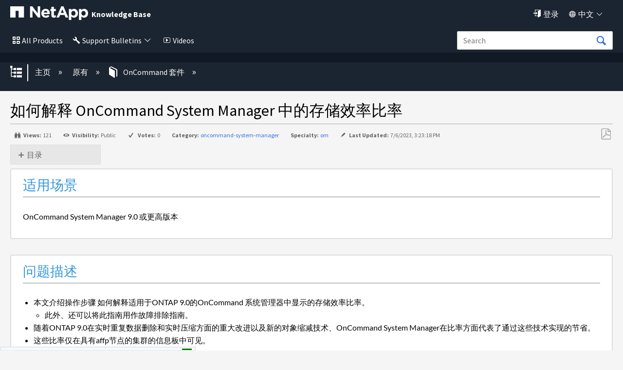

--- FILE ---
content_type: text/html; charset=utf-8
request_url: https://kb-cn.netapp.com/Legacy/OnCommand_Suite/How_to_interpret_storage_efficiency_ratios_in_OnCommand_System_Manager
body_size: 34052
content:
<!DOCTYPE html>
<html  lang="zh-CN">
<head prefix="og: http://ogp.me/ns# article: http://ogp.me/ns/article#">

        <meta name="viewport" content="width=device-width, initial-scale=1"/>
        <meta name="description" content="&#22914;&#20309;&#35299;&#37322; OnCommand System Manager &#20013;&#30340;&#23384;&#20648;&#25928;&#29575;&#27604;&#29575;"/>
        <meta name="generator" content="MindTouch"/>
        <meta name="robots" content="index,follow"/>
        <meta property="og:title" content="如何解释 OnCommand System Manager 中的存储效率比率"/>
        <meta property="og:site_name" content="NetApp"/>
        <meta property="og:type" content="article"/>
        <meta property="og:locale" content="zh_CN"/>
        <meta property="og:url" content="https://kb-cn.netapp.com/Legacy/OnCommand_Suite/How_to_interpret_storage_efficiency_ratios_in_OnCommand_System_Manager"/>
        <meta property="og:image" content="https://kb-cn.netapp.com/@style/common/images/social-share.png"/>
        <meta property="og:description" content=""/>
        <meta property="article:published_time" content="2020-05-06T17:57:32Z"/>
        <meta property="article:modified_time" content="2023-07-06T15:23:18Z"/>
        <meta name="twitter:card" content="summary"/>
        <meta name="twitter:title" content="如何解释 OnCommand System Manager 中的存储效率比率"/>
        <meta name="twitter:description" content=""/>
        <meta name="twitter:image" content="https://kb-cn.netapp.com/@style/common/images/social-share.png"/>
        <link rel="canonical" href="https://kb-cn.netapp.com/Legacy/OnCommand_Suite/How_to_interpret_storage_efficiency_ratios_in_OnCommand_System_Manager"/>
        <link rel="search" type="application/opensearchdescription+xml" title="NetApp搜索" href="https://kb-cn.netapp.com/@api/deki/site/opensearch/description"/>
        <link rel="apple-touch-icon" href="https://a.mtstatic.com/@style/common/images/apple-touch-icon.png?_=24104bb126645459f00072aac5927aa4a8ba410c:site_13134"/>
        <link rel="shortcut icon" href="https://a.mtstatic.com/@public/production/site_13134/1588799984-favicon.ico"/>

        <script type="application/ld+json">{"@context":"http:\/\/schema.org","@type":"TechArticle","name":"\u5982\u4f55\u89e3\u91ca OnCommand System Manager \u4e2d\u7684\u5b58\u50a8\u6548\u7387\u6bd4\u7387","url":"https:\/\/kb-cn.netapp.com\/Legacy\/OnCommand_Suite\/How_to_interpret_storage_efficiency_ratios_in_OnCommand_System_Manager","image":{"@type":"ImageObject","url":"https:\/\/kb-cn.netapp.com\/@style\/common\/images\/social-share.png","height":{"@type":"QuantitativeValue","maxValue":315},"width":{"@type":"QuantitativeValue","maxValue":600}},"datePublished":"2020-05-06T17:57:32Z","dateModified":"2023-07-06T15:23:18Z","thumbnailUrl":"https:\/\/kb-cn.netapp.com\/@api\/deki\/pages\/4473\/thumbnail?default=https%3A%2F%2Fkb-cn.netapp.com%2F%40style%2Fcommon%2Fimages%2Fimage-placeholder.png","mainEntityofPage":{"@type":"WebPage","@id":"https:\/\/kb-cn.netapp.com\/Legacy\/OnCommand_Suite\/How_to_interpret_storage_efficiency_ratios_in_OnCommand_System_Manager"},"headline":"\u5982\u4f55\u89e3\u91ca OnCommand System Manager \u4e2d\u7684\u5b58\u50a8\u6548\u7387\u6bd4\u7387"}</script>
        <script type="application/ld+json">{"@context":"http:\/\/schema.org","@type":"WebPage","name":"\u5982\u4f55\u89e3\u91ca OnCommand System Manager \u4e2d\u7684\u5b58\u50a8\u6548\u7387\u6bd4\u7387","url":"https:\/\/kb-cn.netapp.com\/Legacy\/OnCommand_Suite\/How_to_interpret_storage_efficiency_ratios_in_OnCommand_System_Manager","relatedLink":["https:\/\/kb-cn.netapp.com\/Legacy\/OnCommand_Suite\/ONTAP_System_Manager_not_displaying_some_pages_correctly_after_the_upgrade","https:\/\/kb-cn.netapp.com\/Legacy\/OnCommand_Suite\/Aggregate_is_not_visible_on_system_manager_but_can_be_access_through_cluster_cli","https:\/\/kb-cn.netapp.com\/Legacy\/OnCommand_Suite\/Active_IQ_Unified_Manager_events_Node_To_FC_Switch_All_FC-Initiator_Links_Down_and_Node_To_FC_Switch_All_FC-VI_Interconnect_Links_Down","https:\/\/kb-cn.netapp.com\/Legacy\/OnCommand_Suite\/SVM-DR_reverse_resync_is_failing_in_OnCommands_System_Manager_due_to_the_partner_SVM_is_up"]}</script>
        <script type="application/ld+json">{"@context":"http:\/\/schema.org","@type":"BreadcrumbList","itemListElement":[{"@type":"ListItem","position":1,"item":{"@id":"https:\/\/kb-cn.netapp.com\/Legacy","name":"\u539f\u6709"}},{"@type":"ListItem","position":2,"item":{"@id":"https:\/\/kb-cn.netapp.com\/Legacy\/OnCommand_Suite","name":"OnCommand \u5957\u4ef6"}}]}</script>

        <title>如何解释 OnCommand System Manager 中的存储效率比率 - NetApp</title>


    <style type="text/css">/*<![CDATA[*/
.click-to-copy-code-container {
  display: inline-flex;
  align-items: center;
}

.click-to-copy-button, .manual-click-to-copy-button {
  border: none;
  transform: scale(.9);
  background-color: transparent;
  margin-right: 3px;
  cursor: pointer;
  margin-left: 3px;
  line-height: 1;
  border: 1px solid transparent;
  border-radius: 4px;
  position: relative; /* Position the tooltip relative to the icon */
}

.click-to-copy-button:hover, .manual-click-to-copy-button:hover {
  background-color: lightgray;
  border: 1px solid gray;
  border-radius: 4px;
}

.tooltip {
  display: none;
  width: auto;
  position: absolute;
  bottom: 125%; /* Move the tooltip up */
  left: 50%;
  transform: translate(-50%, 0);
  padding: 5px;
  color: white;
  text-align: center;
  border-radius: 4px;
  box-shadow: 0px 0px 10px rgba(0, 0, 0, 0.1);
  z-index: 10;
  white-space: nowrap;
  opacity: 1 !important; /* Ensure the tooltip is fully opaque */
  font-family: 'Helvetica Neue', sans-serif;
  font-size: 14px;
  background-color: #333 !important;
  
}

.tooltip::after {
  content: "";
  position: absolute;
  top: calc(100% - 1px); /* Move the arrow down slightly */
  left: 50%;
  margin-left: -5px;
  border-width: 5px;
  border-style: solid;
  border-color: #333 transparent transparent transparent;
}/*]]>*/</style><style type="text/css">/*<![CDATA[*/
.external_legalMessage{
    background-color:#E6EBF1;
    padding:10px;
    border:1px solid #303E51;
}
.prelogin_text
{
    background-color:#000000;    
    position:relative;
   
    z-index:99999;
    text-align:left;
    padding:20px;
    color:#fff;  
   
    
       
}



.luci-text-p--lead {
    font-size: 125% !important;
    font-weight: 300;
}

.prelogin_text:before
{
    display: block;
    content: "";
    position: absolute;
    top: -130px;
    left: 0;
    right: 0;
    height: 130px;
    background-size: 100%;
   background-image: -moz-linear-gradient(top, rgba(255,255,255,0) 0%,#000000 100%);
    background-image: -webkit-linear-gradient(top, rgba(255,255,255,0) 0%,#000000 100%);
    background-image: linear-gradient(to bottom, rgba(255,255,255,0) 0%,#000000 100%);
       
}/*]]>*/</style><style type="text/css">/*<![CDATA[*/
.EXPAND_COLLAPSE_FAQ1 dt {
    color: #000000;
    cursor: pointer;
    font-size: 16px;
    padding: 5px;
    margin-top: 20px;
    background-color: #e7e7e7;
    border: 1px solid #dddddd;
}
.EXPAND_COLLAPSE_FAQ1 dd {
    display: none;
}
.faqTitleExpanded:before {
    content: "\e88f";
    font-family: icomoon;
    font-size: 16px;
    position: relative;
    top: 0.15em;
    margin-right: 3px;
}
.faqTitleCollapsed:before {
    content: "\e890";
    font-family: icomoon;
    font-size: 16px;
    position: relative;
    top: 0.15em;
    margin-right: 3px;
}

.EXPAND_COLLAPSE_FAQ1_mini dt {
    color: #000000;
    cursor: pointer;
    font-size: 16px;
    padding: 5px;
    margin-top: 20px;
    background-color: #e7e7e7;
    border: 1px solid #dddddd;
}
.EXPAND_COLLAPSE_FAQ1_mini dd {
    display: none;
}
.faqTitleExpanded:before {
    content: "\e88f";
    font-family: icomoon;
    font-size: 16px;
    position: relative;
    top: 0.15em;
    margin-right: 3px;
}
.faqTitleCollapsed:before {
    content: "\e890";
    font-family: icomoon;
    font-size: 16px;
    position: relative;
    top: 0.15em;
    margin-right: 3px;
}

.staticTitle {
    color: #000000;
    font-size: 18px;
    display: block;
    padding: 5px;
    margin-top: 20px;
    background-color: #fff;
    
}/*]]>*/</style><style type="text/css">/*<![CDATA[*//* Modal styling */
.modal {
  display: none; /* Hidden by default */
  position: fixed;
  z-index:;
  left: 0;
  top: 0;
  width: 100%;
  height: 100%;
  overflow: auto;
  background-color: rgba(0,0,0,0.4); /* Black with opacity */
}

.modal-content {
  background-color: #fefefe;
  margin: 15% auto;
  padding: 20px;
  border: 1px solid #888;
  border: 2px solid #173e77; /* Nice border with specified color */
  border-radius: 5px; /* Rounded corners */
  width: 40%;
}

.close {
  color: #aaa;
  float: right;
  font-size: 28px;
  font-weight: bold;
}

.close:hover,
.close:focus {
  color: black;
  text-decoration: none;
  cursor: pointer;
}/*]]>*/</style><style type="text/css">/*<![CDATA[*/.collapsible {
    cursor: pointer;
    padding: 5px;
    border: none;
    margin-top: 5px;
    display: flex;
    align-items: center;
  }

  .collapsible::before {
    content: '+';
    width: 1em;
    height: 1em;
    border: 1px solid #ccc;
    text-align: center;
    line-height: 1;
    margin-right: 5px;
    transition: transform 0.2s ease;
  }

  .collapsible.active::before {
    transform: rotate(45deg); /* rotated to form a 'minus' sign */
  }

  .collapsible-content {
    padding: 0 15px;
    display: none;
    overflow: hidden;
    margin-left: 20px; /* Indent sub-items */
    z-index:1000;
  }

  .page-link {
    text-decoration: none;
    color: blue;
  }
.KbFeedback{
width:100%; 
display:block; 
border:2px solid #1B2431; 
    float:right;
border-radius: 0.25em;
}/*]]>*/</style><style type="text/css">/*<![CDATA[*/.EXPAND_COLLAPSE dt {
    color: #4597cb;
    cursor: pointer;
}
.EXPAND_COLLAPSE dd {
    display: none;
}

.interactive_msg{
    background-color:#FFFBAC !important;
}

#el_actions_div {
    width:100%;   
    display: none;
}
#el_actions_description {
    width:100%;
    min-height: 100px;
}
.el_action_type_label {
    display: inline-block !important;   
    margin-right: 10%;
}
.el_action_type_label::after {
    content: "" !important;   
}
#el_actions_submit_button {
     margin-right: 15px;   
}
#el_actions_result {
    width:100%;       
}
.luci-tab__list-item {
    margin-bottom: 0px !important;     
}
.luci-tab {
    border: 3px solid #30b3f6;
    border-radius: 0.25em;
}

.luci-tab__content {
    padding: 15px;   
}
#fbdiv_closebtn {margin-right: 10px;}
#fbdiv_closebtn:before {
    font-family: icomoon;
    content: '\e6fe';
    color: #2D6DDE;
}/*]]>*/</style><style type="text/css">/*<![CDATA[*/.linkbutton:before{
    content: '\e83b';
    font-size: 115%;
    line-height: 1.8;
    font-family:icomoon;
}
.collapsible {
    cursor: pointer;
    padding: 5px;
    border: none;
    margin-top: 5px;
    display: flex;
    align-items: center;
  }

  .collapsible::before {
    content: '+';
    width: 1em;
    height: 1em;
    border: 1px solid #ccc;
    text-align: center;
    line-height: 1;
    margin-right: 5px;
    transition: transform 0.2s ease;
  }

  .collapsible.active::before {
    transform: rotate(45deg); /* rotated to form a 'minus' sign */
  }

  .collapsible-content {
    padding: 0 15px;
    display: none;
    overflow: hidden;
    margin-left: 20px; /* Indent sub-items */
  }

  .page-link {
    text-decoration: none;
    color: blue;
  }
.KbFeedback{
width:100%; 
display:block; 
border:2px solid #1B2431; 
    float:right;
border-radius: 0.25em;
}

/* The Modal (background) */
.modal {
  display: none; /* Hidden by default */
  position: fixed; /* Stay in place */
  z-index: 1; /* Sit on top */
  left: 0;
  top: 0;
  width: 100%; /* Full width */
  height: 100%; /* Full height */
  overflow: auto; /* Enable scroll if needed */
  background-color: rgb(0,0,0); /* Fallback color */
  background-color: rgba(0,0,0,0.4); /* Black w/ opacity */
}

/* Modal Content */
.modal-content {
  background-color: #fefefe;
  margin: 15% auto; /* 15% from the top and centered */
  padding: 20px;
  border: 1px solid #888;
  width: 80%; /* Could be more or less, depending on screen size */
}

/* The Close Button */
.close {
  color: #aaa;
  float: right;
  font-size: 28px;
  font-weight: bold;
}

.close:hover,
.close:focus {
  color: black;
  text-decoration: none;
  cursor: pointer;
}

.dropdown {
    position: absolute;
    display: inline-block;
    right:8%;
    
  }

  .dropdown-content {
    display: none;
    border-radius: 5px;
    position: absolute;
    background-color: #f9f9f9;
    min-width: 160px;
    box-shadow: 0px 8px 16px 0px rgba(0,0,0,0.2);
    padding: 12px;
    z-index: 1000000000000000000;
    top: 100%; /* Position the dropdown content below the dropdown container */
    left: 0; /* Align the dropdown content with the left edge of the dropdown container */
  }

   .formlabel {
            font-family: Source Sans Pro, sans-serif;
            font-style: normal;
            font-weight: 400;
            line-height: 1.5;
        }

  .dropdown-content input[type="text"] {
    width: 100%;
    margin-bottom: 10px;
  }

  .dropdown-content button {
    width: 100%;
    margin-bottom: 5px;
  }/*]]>*/</style><style type="text/css">/*<![CDATA[*/.footercard
{
    background-color:#111925;
    color:#fff;   
    border:1px solid #303E51;
    padding:20px;
   box-shadow: 2px 2px 2px rgba(0, 0, 0, 0.25);
}


@media (max-width: 489px) {
	#lia-body.lia-body .footer__bottom {
		.n-footer__bottom.luci-grid__container {
			display: block;	
		}
		.n-footer__social-link-list {
			margin-top: 5px;
		}
		.n-footer__copyright, .n-footer__language {
			border-right: none;
		}
	}
}
@media (max-width: 766px) {
	#lia-body.lia-body  {
		.luci-grid__col .n-footer-expand-at-mobile li.list-item {
			height: auto;
			overflow: auto;
			font-ize: 16px;
		}
		.luci-grid__col li.list-item {
			transition-duration: .5s;
			transition-timing-function: cubic-bezier(.65,0,.35,1);
			height: 0;
			list-style: none;
			margin: 0;
			overflow: hidden;
		}
		.luci-grid__col li.list-item a {
			font-size: 18px;
		}
		.footer__top {
			padding: 0;
		}
		.footer__top .luci-grid__col .list-header{
			border-top: 2px solid #fff;
			padding: 8px 40px;
			font-size: 20px;
			left: 0;
		}
		.footer__top .luci-grid__container {
			margin: 0;
			padding: 0;
			padding-top: 70px;
		}
		.luci-grid__col .list-header:after, 
		.luci-grid__col .list-header:before {
			border-top: 2px solid #fff;
			content: '';
			display: block;
			height: 0;
			margin: auto;
			position: relative;
			top: 15px;
			width: 15px;
			float: right;
		}
		.luci-grid__col .list-header:after {   
			transform: rotate(180deg);
			right: 0;
		}
		.luci-grid__col .list-header:before {   
			transform: rotate(90deg);
			right: 15px;
		}
		.luci-grid__col .list-header.n-footer:after {
			right: 16px;
		}
		.footer__top .luci-grid__container>div:first-child {
			margin-top: 0;
		}
		.footer__bottom .n-footer__copyright, 
		.footer__bottom .n-footer__language {
			font-size: 15px;
		}
		.luci-grid__col .n-footer:before {
			content: '';
			display: none;
		}
		.luci-grid__col .header-links {
			pointer-events: none;
		}
	}
}/*]]>*/</style><style type="text/css">/*<![CDATA[*/.mt-generative-search-markdown-loading {
margin: auto;
width: 3rem;
}
.mt-generative-search-markdown-loading:before {
animation: 1.5s linear infinite spin;
content: '\e679';
display: inline-block;
vertical-align: text-bottom;
font: 200% / 1 icomoon;
font-display: swap;
-moz-osx-font-smoothing: grayscale;
-webkit-font-smoothing: antialiased;
}

.videos
{
    color:#fff !important;
}
.videos:before
{
    content:"\e775";
    font-family:icomoon;
    color:#fff;
    padding:5px;
    font-size:90%;
}
.notification {
      display: none;
      position: relative;
      top: 0px;
      left: 0px;
      width: auto;
      max-width: 100%;
      margin:0 auto;
      padding: 5px;
      background-color: #FFFBAC;
      border: 0px solid #ccc;
      border-radius: 0px;
    
    }

    .notification p {
      margin: 0;
        text-align:center;
    }

    .notification .close-icon {
  position: absolute;
  top: 0px;
  right: 15px;
  font-size: 20px;
  cursor: pointer;  
  color: #000;  
  padding: 5px;
  font-weight:bold;
    }

    
.mt-icon-user-menu:before {
    content: '\e820' !important;
    font-family: 'icomoon';
    font-size:90%;
}
.quicklink{
color:#fff !important;
}
.quicklink:before{
    content:"\e945";
    font-family:icomoon;
    color:#fff;
    padding:5px;
    font-size:90%;
}
.quicklink:after{
   content: '\e8e9';
    font-family: icomoon;
    font-size: 80%;
    
     color:#fff;
    padding:5px;
}
.english{
display:none !important;
}
.products
{
    color:#fff !important;
}
.allnetapp
{
    color:#fff !important;
}
.dashboard
{
    color:#fff !important;
}
.language
{
    color:#fff !important;
}
.products:before
{
    content:"\e7ed";
    font-family:icomoon;
    color:#fff;
    padding:5px;
    font-size:90%;
}
.allnetapp:before
{
    content:"\e7ed";
    font-family:icomoon;
    color:#fff;
    padding:5px;
}
.dashboard:before
{
    content:"\e68c";
    font-family:icomoon;
    color:#fff;
    padding:5px;
    font-size:90%;
}
.language:before
{
    content:"\e6c2";
    font-family:icomoon;
    color:#fff;
    padding:5px;
    font-size:90%;
}
.dashboard:after
{
   content: '\e8e9';
    font-family: icomoon;
    font-size: 80%;
   
     color:#fff;
    padding:5px;
    font-size:90%;
}

.language:after
{
   content: '\e8e9';
    font-family: icomoon;
    font-size: 80%;
    
     color:#fff;
    padding:5px;
}
.allnetapp:after
{
   content: '\e8e9';
    font-family: icomoon;
    font-size: 80%;
    
     color:#fff;
    padding:5px;
}
.mt-new-features {
    background: #011538 !important;
    border: 0px solid #0067C5 !important;
    color: #fff !important;    
    box-sizing: content-box;
    font-size: 100%;
    min-height: 1rem;
    overflow: hidden;
    padding: 0.5rem 0;
    
}

.netapp::before{
    content: "";
   background-image: url("https://kb-stage.netapp.com/@api/deki/files/37004/universal_netapp.svg");
   position: absolute;
   top: 11px;
   left: 11px;
   bottom: 0;
   right: 0;
   z-index: -1;
    background-repeat:no-repeat;
    width:50px;
    height:50px;
}
.bluexp::before{
    content: "";
   background-image: url("https://kb-stage.netapp.com/@api/deki/files/37007/universal_blue_xp.svg");
   position: absolute;
   top: 50px;
   left: 11px;
   bottom: 0;
   right: 0;
   z-index: -1;
    background-repeat:no-repeat;
    width:50px;
    height:50px;
}
.cloud::before{
    content: "";
   background-image: url("https://kb-stage.netapp.com/@api/deki/files/37006/universal_cloud_insights.svg");
   position: absolute;
   top: 97px;
   left: 11px;
   bottom: 0;
   right: 0;
   z-index: -1;
    background-repeat:no-repeat;
    width:50px;
    height:50px;
}
.spot::before{
    content: "";
   background-image: url("https://kb-stage.netapp.com/@api/deki/files/37005/universal_spot.io.svg");
   position: absolute;
   top: 150px;
   bottom: 0;
   right: 0;
   z-index: -1;
    background-repeat:no-repeat;
    width:50px;
    height:50px;
}
.cloud::before{
    content: "";
   background-image: url("https://kb-stage.netapp.com/@api/deki/files/37006/universal_cloud_insights.svg");
   position: absolute;
   top: 90px;
   left: 11px;
   bottom: 0;
   right: 0;
   z-index: -1;
    background-repeat:no-repeat;
    width:50px;
    height:50px;
}
.spot::before{
    content: "";
   background-image: url("https://kb-stage.netapp.com/@api/deki/files/37005/universal_spot.io.svg");
   position: absolute;
   top: 128px;
   left: 11px;
   bottom: 0;
   right: 0;
   z-index: -1;
    background-repeat:no-repeat;
    width:50px;
    height:50px;
}/*]]>*/</style><style type="text/css">/*<![CDATA[*/.cloud_insight{ position: relative; left: 30px; } .btn:focus, .mt-button:focus, .ui-button:focus, .ui-widget button:focus, a.mt-button:focus, a.ui-button:focus, button:focus, input[type=button]:focus, input[type=submit]:focus { background: #1b2431 !important; border: 0px solid #0067c5 !important; box-shadow: 0 0 0em rgba(0,103,197,.5) !important; color: #fff; outline: 0; } .btn:active, .mt-button:active, .no-touch .btn:active, .no-touch .mt-button:active, .no-touch .ui-button:active, .no-touch .ui-widget button:active, .no-touch a.mt-button:active, .no-touch a.ui-button:active, .no-touch button:active, .no-touch input[type=button]:active, .no-touch input[type=submit]:active, .ui-button:active, .ui-widget button:active, a.mt-button:active, a.ui-button:active, button:active, input[type=button]:active, input[type=submit]:active { background: #1b2431 !important; border-color: #1b2431 !important; box-shadow: none !important; color: #fff; outline: 0; } n-universal-navigation .n-all-netapp n-secondary ul li a:hover { background-image: linear-gradient(to right,#65d097,#65d097); background-position: 0 calc(1em - calc(1em/16) + 6px); background-repeat: no-repeat; background-size: 100% 3px; color: #000; -webkit-text-decoration-color: #65d097; text-decoration-color: #65d097; background-color: transparent; } n-universal-navigation>nav>ul>li button svg { height: 22px !important; width: 16px; } .no-touch .btn:hover, .no-touch .mt-button:hover, .no-touch .ui-button:hover, .no-touch .ui-widget button:hover, .no-touch a.mt-button:hover, .no-touch a.ui-button:hover, .no-touch button:hover, .no-touch input[type=button]:hover, .no-touch input[type=submit]:hover { border: none !important; box-shadow: none !important; color: #fff; outline: 0; } n-universal-navigation { padding: 0 0px !important; } .button:hover{ background: #1b2431 !important; border: 0px solid #0067c5; box-shadow:none !important; color: #fff; } n-universal-navigation { background-color: #1b2431 !important; border-bottom: 0; display: none; -ms-flex-pack: end; justify-content: flex-end; padding: 0; width: 100%; } n-universal-navigation>nav>ul>li button { -webkit-appearance: none; -moz-appearance: none; appearance: none; background-color: transparent; border: 0; color: inherit; cursor: pointer; display: -ms-inline-flexbox; -ms-flex: 0 0 auto; flex: 0 0 auto; outline: 0; position: relative; -webkit-user-select: none; -moz-user-select: none; -ms-user-select: none; user-select: none; vertical-align: bottom !important; white-space: nowrap; display: inline-flex; padding: 0px 0px 0px !important; } universal-navigation>nav>ul>li button { justify-content: center; margin: 0; gap: 0px !important; }/*]]>*/</style>

        <link media="screen" type="text/css" rel="stylesheet" href="https://a.mtstatic.com/@cache/layout/anonymous.css?_=14410cf1d18f8c109de46fb6dcf5998c_a2ItY24ubmV0YXBwLmNvbQ==:site_13134" id="mt-screen-css" />

    
        <link media="print" type="text/css" rel="stylesheet" href="https://a.mtstatic.com/@cache/layout/print.css?_=cbc1ef412669c94bc786fec8dbd498bd:site_13134" id="mt-print-css" />


    <script type="application/json" nonce="9d3e4fc8ed6e9ed4ac06381947a6934eefdeeb56d8f694ba32aba68df127811c" id="mt-localizations-draft">
{"Draft.JS.alert.cancel.button":"\u786e\u5b9a","Draft.JS.alert.cancel.message":"\u5b9e\u65f6\u9875\u9762\u672a\u53d1\u5e03\u65f6\uff0c\u60a8\u4e0d\u80fd\u53d6\u6d88\u8349\u6848\u3002","Draft.JS.alert.cancel.title":"\u65e0\u6cd5\u53d6\u6d88\u8be5\u8349\u7a3f","Draft.JS.alert.publish.button":"\u786e\u5b9a","Draft.JS.alert.publish.message":"\u60a8\u4e0d\u80fd\u53d1\u5e03\u672a\u53d1\u5e03\u7236\u9875\u4e0a\u7684\u9875\u9762\u8349\u6848","Draft.JS.alert.publish.title":"\u65e0\u6cd5\u53d1\u5e03\u8be5\u8349\u7a3f","Draft.JS.alert.unpublish.button":"\u786e\u5b9a","Draft.JS.alert.unpublish.message":"\u5f53\u5df2\u53d1\u5e03\u5b50\u9875\u662f\u7236\u9875\u65f6\uff0c\u60a8\u65e0\u6cd5\u53d6\u6d88\u53d1\u5e03\u7f51\u9875\u3002","Draft.JS.alert.unpublish.title":"\u65e0\u6cd5\u53d1\u5e03\u6b64\u9875\u9762","Draft.JS.success.cancel":"\u5df2\u6210\u529f\u53d6\u6d88\u8349\u6848\u3002","Draft.JS.success.schedule.publish":"Publication schedule successfully created.","Draft.JS.success.publish":"\u5df2\u6210\u529f\u53d1\u5e03\u8349\u6848\u3002","Draft.JS.success.unpublish":"\u5df2\u6210\u529f\u53ec\u56de\u9875\u9762\u3002","Draft.JS.success.unpublish.inherits-schedule\n        Draft.JS.success.unpublish.scheduled-to-publish":"[MISSING: draft.js.success.unpublish.inherits-schedule\n        draft.js.success.unpublish.scheduled-to-publish]","Draft.JS.success.update.schedule.publish":"Publication schedule successfully updated.","Draft.JS.success.update.schedule.unpublish":"[MISSING: draft.js.success.update.schedule.unpublish]","Draft.JS.success.delete.schedule\n        Draft.JS.success.delete.schedule.with.subpages\n        Draft.error.cancel":"[MISSING: draft.js.success.delete.schedule\n        draft.js.success.delete.schedule.with.subpages\n        draft.error.cancel]","Draft.error.publish":"\u53d1\u5e03\u8349\u6848\u65f6\u51fa\u73b0\u9519\u8bef\u3002","Draft.error.unpublish":"\u53d6\u6d88\u53d1\u5e03\u9875\u9762\u65f6\u51fa\u73b0\u9519\u8bef\u3002","Draft.message.at":"at","Dialog.ConfirmSave.StrictIdf.title":"\u8fd9\u53ef\u80fd\u4f1a\u5bf9\u60a8\u7684\u7f51\u7ad9\u4ea7\u751f\u8d1f\u9762\u5f71\u54cd\uff01","Dialog.ConfirmSave.StrictIdf.error.missing-template-reference":"\u8fd9\u7bc7\u6587\u7ae0\u7c7b\u578b\u9700\u8981\u4e00\u4e2a\u6a21\u677f\u53c2\u8003\u5c0f\u90e8\u4ef6\u3002 \u6ca1\u6709\u4f1a\u5bf9\u60a8\u7684\u7f51\u7ad9\u548c\u641c\u7d22\u5f15\u64ce\u4f18\u5316\u4ea7\u751f\u8d1f\u9762\u5f71\u54cd\u3002 \u8bf7\u8054\u7cfbCXone Expert\u652f\u6301\u3002","Dialog.ConfirmSave.StrictIdf.label.continue":"\u6211\u660e\u767d","Dialog.ConfirmSave.StrictIdf.label.cancel":"\u53d6\u6d88","Dialog.ConfirmSave.StrictIdf.label.missing-template-reference-help-link":"\u4e86\u89e3\u6709\u5173\u6240\u9700\u53c2\u8003\u7684\u66f4\u591a\u4fe1\u606f","Dialog.ConfirmSave.StrictIdf.error.invalid-idf":"\u6307\u5b9a\u7684\u6587\u7ae0\u7c7b\u578b\u4e0d\u5141\u8bb8\u653e\u5728\u6b64\u4f4d\u7f6e\u3002 \u8fd9\u53ef\u80fd\u4f1a\u5bf9\u60a8\u7684\u7f51\u7ad9\u548c\u641c\u7d22\u5f15\u64ce\u4f18\u5316\u4ea7\u751f\u8d1f\u9762\u5f71\u54cd\u3002 \u8bf7\u8054\u7cfbCXone Expert\u652f\u6301\u3002","Dialog.ConfirmSave.StrictIdf.label.invalid-idf-help-link":"\u4e86\u89e3\u6709\u5173IDF\u7ed3\u6784\u7684\u66f4\u591a\u4fe1\u606f","Dialog.EditDraft.page-title":"\u521b\u5efa\u8349\u7a3f","Dialog.Scheduler.Common.label.am":"{0} AM","Dialog.Scheduler.Common.label.pm":"{0} PM","Dialog.Scheduler.Publish.alert-create-draft":"Create","Dialog.Scheduler.Publish.alert-existing-publication-scheduled":"This location has an existing publication schedule applied.  The new page will inherit this new schedule.","Dialog.Scheduler.Publish.alert-modify-message":"This draft is scheduled to be published {0} at {1}. A schedule cannot be modified or deleted less than 15 minutes from its start time.","Dialog.Scheduler.Publish.alert-modify-title":"This schedule cannot be modified","Dialog.Scheduler.Publish.button-close":"Close","Dialog.Scheduler.Publish.button-save":"Save publish schedule","Dialog.Scheduler.Publish.button-go-to-parent":"Go to parent","Dialog.Scheduler.Publish.do-not-have-permission-message":"This page will be published {0} with another page scheduled by {1}. You do not have permission to view this page. Please see {1} to resolve scheduling conflicts.","Dialog.Scheduler.Publish.go-to-parent-message":"This draft will be published {0}, scheduled by {1}. A schedule can only be modified where it was created.","Dialog.Scheduler.Publish.label.f1-link":"Learn about scheduled publishing","Dialog.Scheduler.Publish.page-title":"Publish","Dialog.Scheduler.Unpublish.button-save":"Save unpublish schedule","Dialog.Scheduler.Unpublish.alert-modify-message":"This page is scheduled to be unpublished {0} at {1}. A schedule cannot be modified or deleted less than 15 minutes from its start time.","Dialog.Scheduler.Unpublish.do-not-have-permission-message":"This page will be unpublished {0} with another page scheduled by {1}. You do not have permission to view this page. Please see {1} to resolve scheduling conflicts.","Dialog.Scheduler.Unpublish.go-to-parent-message":"This page will be unpublished {0}, scheduled by {1}. A schedule can only be modified where it was created.","Dialog.Scheduler.Unpublish.page-title":"Unpublish","Page.Dashboard.page-title":"\u4eea\u8868\u677f"}    </script>    <script type="application/json" nonce="9d3e4fc8ed6e9ed4ac06381947a6934eefdeeb56d8f694ba32aba68df127811c" id="mt-localizations-editor">
{"Article.Attach.file.upload.toobig":"\u60a8\u9009\u62e9\u7684\u6587\u4ef6\u8fc7\u5927\u3002\u5141\u8bb8\u7684\u6700\u5927\u6587\u4ef6\u5927\u5c0f\u662f{0}\u3002","Article.Attach.file.upload.notAllowed":"\u6240\u9009\u6587\u4ef6\u65e0\u6cd5\u4e0a\u4f20\uff0c\u56e0\u4e3a\u60a8\u6ca1\u6709\u4e0a\u4f20\u6b64\u7c7b\u578b\u6587\u4ef6\u7684\u6743\u9650\u3002","Article.Attach.file.upload.fileExtension":"\u60a8\u9009\u62e9\u7684\u6587\u4ef6\u5e26\u6709\u4e0d\u652f\u6301\u7684\u6269\u5c55\u3002\u8bf7\u4f7f\u7528\u6709\u6548\u7684\u6587\u4ef6\u91cd\u8bd5\u3002","Article.Common.page-is-restricted-login":"\u60a8\u6ca1\u6709\u6743\u9650\u67e5\u770b\u8be5\u9875\u9762 \u2013 \u8bf7\u5c1d\u8bd5\u767b\u5f55\u3002","Article.Common.page-save-conflict":"\u60a8\u53ef\u80fd\u5df2\u8986\u76d6\u4e86\u540c\u6b65\u7f16\u8f91\u7684\u66f4\u6539\u3002\u4f7f\u7528\u8be5\u9875\u9762 <a title=\"\u4fee\u8ba2\u5386\u53f2\u67e5\u770b\" target=\"_blank\" href=\"{0}\" >\u4fee\u8ba2\u5386\u53f2<\/a>\u3002","Article.Error.page-couldnt-be-loaded":"\u65e0\u6cd5\u52a0\u8f7d\u6240\u8bf7\u6c42\u9875\u9762\u7684\u5185\u5bb9\u3002","Article.Error.page-save-conflict":"\u5728{0}\u5df2\u6709\u9875\u9762\u5b58\u5728\u3002\u5982\u679c\u60a8\u60f3\u4fee\u6539\u73b0\u6709\u9875\u9762\u5185\u5bb9\uff0c\u5bfc\u822a\u81f3\u73b0\u6709\u9875\u9762\uff0c\u7f16\u8f91\u8be5\u9875\u9762\u3002","Article.Error.page-save-forbidden":"\u60a8\u7684\u4f1a\u8bdd\u5df2\u5230\u671f\uff0c\u6216\u8005\u60a8\u6ca1\u6709\u6743\u9650\u7f16\u8f91\u8be5\u9875\u9762\u3002","Article.Error.page-title-required":"A page title is required.","Article.edit.summary":"\u7f16\u8f91\u6458\u8981","Article.edit.summary-reason":"Why are you making this edit?","Article.edit.enter-reason":"Enter reason (viewable in Site History Report)","Component.YoutubeSearch.error.key-invalid":"Your YouTube API Key was improperly configured. Please review the article at the","Component.YoutubeSearch.error.key-missing":"Your CXone Expert deployment needs to update your YouTube API Key. Details on how to update can be found at the","Component.YoutubeSearch.error.search-failed":"Search failed","Component.YoutubeSearch.info.not-found":"No videos found","Component.YoutubeSearch.label.video-url":"Video URL","Component.YoutubeSearch.placeholder.query":"Video URL or YouTube search query","Dialog.ConfirmCancel.button.continue-editing":"Continue editing","Dialog.ConfirmCancel.button.discard-changes":"Discard changes","Dialog.ConfirmCancel.message.changes-not-saved":"Your changes have not been saved to MindTouch.","Dialog.ConfirmCancel.title":"Discard changes?","Dialog.ConfirmDeleteRedirects.label.delete-redirects-help-link":"\u4e86\u89e3\u66f4\u591a\u6709\u5173\u5220\u9664\u91cd\u5b9a\u5411\u7684\u4fe1\u606f","Dialog.ConfirmSave.error.redirect":"\u91cd\u5b9a\u5411\u5b58\u5728\u4e8e\u6b64\u4f4d\u7f6e\uff0c\u5982\u679c\u7ee7\u7eed\uff0c\u5c06\u88ab\u5220\u9664\u3002\u8fd9\u53ef\u80fd\u4f1a\u5bf9\u60a8\u7684\u7f51\u7ad9\u548c\u641c\u7d22\u5f15\u64ce\u4f18\u5316\u4ea7\u751f\u8d1f\u9762\u5f71\u54cd\u3002\u8bf7\u8054\u7cfbCXone Expert\u652f\u6301\u3002","Dialog.ConfirmSave.label.cancel":"\u53d6\u6d88","Dialog.ConfirmSave.label.continue":"\u7ee7\u7eed","Dialog.ConfirmSave.title":"\u5220\u9664\u91cd\u5b9a\u5411\u5417\uff1f","Dialog.ConfirmSave.StrictIdf.error.invalid-idf":"\u6307\u5b9a\u7684\u6587\u7ae0\u7c7b\u578b\u4e0d\u5141\u8bb8\u653e\u5728\u6b64\u4f4d\u7f6e\u3002 \u8fd9\u53ef\u80fd\u4f1a\u5bf9\u60a8\u7684\u7f51\u7ad9\u548c\u641c\u7d22\u5f15\u64ce\u4f18\u5316\u4ea7\u751f\u8d1f\u9762\u5f71\u54cd\u3002 \u8bf7\u8054\u7cfbCXone Expert\u652f\u6301\u3002","Dialog.ConfirmSave.StrictIdf.error.missing-template-reference-insert":"\u8fd9\u7bc7\u6587\u7ae0\u7c7b\u578b\u9700\u8981\u6a21\u677f\u53c2\u8003\u5c0f\u90e8\u4ef6\u3002 \u8bf7\u5728\u4fdd\u5b58\u524d\u63d2\u5165\u6a21\u677f\u53c2\u8003\u3002","Dialog.ConfirmSave.StrictIdf.label.cancel":"\u53d6\u6d88","Dialog.ConfirmSave.StrictIdf.label.continue":"\u6211\u660e\u767d","Dialog.ConfirmSave.StrictIdf.label.insert":"\u63d2\u5165","Dialog.ConfirmSave.StrictIdf.label.missing-template-reference-help-link":"\u4e86\u89e3\u6709\u5173\u6240\u9700\u53c2\u8003\u7684\u66f4\u591a\u4fe1\u606f","Dialog.ConfirmSave.StrictIdf.label.invalid-idf-help-link":"\u4e86\u89e3\u6709\u5173IDF\u7ed3\u6784\u7684\u66f4\u591a\u4fe1\u606f","Dialog.ConfirmSave.StrictIdf.title":"\u8fd9\u53ef\u80fd\u4f1a\u5bf9\u60a8\u7684\u7f51\u7ad9\u4ea7\u751f\u8d1f\u9762\u5f71\u54cd\uff01","Dialog.JS.wikibits-edit-section":"\u7f16\u8f91\u533a\u57df","Dialog.SaveRequired.button.cancel":"Cancel","Dialog.SaveRequired.button.save":"Save and continue","Dialog.SaveRequired.label.change-title-start":"This page needs a different title than","Dialog.SaveRequired.label.change-title-end":"Please make the correction and try again.","Dialog.SaveRequired.label.new-page-alert":"This operation can not be performed on a page that has not yet been created. In order to do that, we need to quickly save what you have.","Dialog.SaveRequired.title":"Save required","Draft.error.save-unpublished":"\u60a8\u65e0\u6cd5\u5728{0}\u4fdd\u5b58\u672a\u53d1\u5e03\u7684\u8349\u7a3f\u3002\u8be5\u4f4d\u7f6e\u5df2\u6709\u4e00\u4e2a\u53d1\u5e03\u9875\u9762\u5b58\u5728\u3002","GUI.Editor.alert-changes-made-without-saving":"\u60a8\u5df2\u5bf9\u5185\u5bb9\u8fdb\u884c\u4e86\u66f4\u6539\uff0c\u672a\u4fdd\u5b58\u3002\u60a8\u786e\u5b9a\u8981\u9000\u51fa\u8be5\u9875\u9762\uff1f","GUI.Editor.error.copy-hint":"\u4e3a\u907f\u514d\u4e22\u5931\u6240\u505a\u7684\u5de5\u4f5c\uff0c\u8bf7\u5c06\u9875\u9762\u5185\u5bb9\u590d\u5236\u5230\u65b0\u7684\u6587\u4ef6\uff0c\u5e76\u518d\u6b21\u5c1d\u8bd5\u4fdd\u5b58\u3002","GUI.Editor.error.server-error":"\u670d\u52a1\u5668\u51fa\u9519\u3002","GUI.Editor.error.unable-to-save":"\u65e0\u6cd5\u4fdd\u5b58\u8be5\u9875\u9762","Redist.CKE.mt-save.save-to-file-link":"\u5c06\u9875\u9762\u5185\u5bb9\u4fdd\u5b58\u5230\u67d0\u4e2a\u6587\u4ef6","Redist.CKE.mt-autosave.contents-autosaved":"\u9875\u9762\u5185\u5bb9\u81ea\u52a8\u4fdd\u5b58\u5230\u6d4f\u89c8\u5668\u7684\u672c\u5730\u5b58\u50a8%1","System.API.Error.invalid-redirect":"\u65e0\u6cd5\u5728\u62e5\u6709\u5b50\u9875\u9762\u7684\u9875\u9762\u4e0a\u521b\u5efa\u91cd\u5b9a\u5411\u3002","System.API.Error.invalid-redirect-target":"\u91cd\u5b9a\u5411\u672a\u6307\u5411\u6709\u6548\u9875\u9762\u3002"}    </script>    <script type="application/json" nonce="9d3e4fc8ed6e9ed4ac06381947a6934eefdeeb56d8f694ba32aba68df127811c" id="mt-localizations-file-uploader">
{"Dialog.Attach.allowed-types":"\u5141\u8bb8\u7684\u6587\u4ef6\u7c7b\u578b\uff1a","Dialog.Attach.button.upload":"\u4e0a\u4f20","Dialog.Attach.choose-files-dad":"\u9009\u62e9\u8981\u4e0a\u8f7d\u7684\u6587\u4ef6\uff0c\u6216\u5c06\u6587\u4ef6\u62d6\u653e\u5230\u8be5\u7a97\u53e3\u3002","Dialog.Attach.max-size":"\u6700\u5927\u4e0a\u4f20\u6587\u4ef6\u5927\u5c0f\uff1a{0}"}    </script>    <script type="application/json" nonce="9d3e4fc8ed6e9ed4ac06381947a6934eefdeeb56d8f694ba32aba68df127811c" id="mt-localizations-grid-widget">
{"Article.Common.page-is-restricted-login":"\u60a8\u6ca1\u6709\u6743\u9650\u67e5\u770b\u8be5\u9875\u9762 \u2013 \u8bf7\u5c1d\u8bd5\u767b\u5f55\u3002","MindTouch.Help.Page.search-unavailable":"\u62b1\u6b49\uff0c\u641c\u7d22\u529f\u80fd\u5f53\u524d\u4e0d\u53ef\u7528\u3002","MindTouch.Reports.data.empty-grid-text":"No Data Available.","Page.StructuredTags.error-update":"\u53d1\u751f\u672a\u77e5\u9519\u8bef\u3002"}    </script>    <script type="application/json" nonce="9d3e4fc8ed6e9ed4ac06381947a6934eefdeeb56d8f694ba32aba68df127811c" id="mt-localizations-tree-widget">
{"Skin.Common.home":"\u4e3b\u9875","Dialog.Common.error.path-not-found":"\u65e0\u6cd5\u52a0\u8f7d\u6240\u8bf7\u6c42\u9875\u9762\u6216\u90e8\u5206\u3002\u8bf7\u66f4\u65b0\u94fe\u63a5\u3002","Dialog.JS.loading":"\u6b63\u5728\u52a0\u8f7d...","Dialog.JS.loading.copy":"\u6b63\u5728\u590d\u5236\u9875\u9762......","Dialog.JS.loading.insertImage":"\u6b63\u5728\u63d2\u5165\u56fe\u7247......","Dialog.JS.loading.move":"\u6b63\u5728\u79fb\u52a8\u9875\u9762......","Dialog.JS.loading.moveFile":"\u6b63\u5728\u79fb\u52a8\u6587\u4ef6......","Dialog.JS.loading.search":"\u6b63\u5728\u641c\u7d22...","MindTouch.Help.Page.in":"\u4f4d\u4e8e","MindTouch.Help.Page.no-search-results":"\u62b1\u6b49\uff0c\u6211\u4eec\u65e0\u6cd5\u627e\u5230\u60a8\u6b63\u5728\u641c\u5bfb\u7684\u5185\u5bb9\u3002","MindTouch.Help.Page.no-search-try":"\u5c1d\u8bd5\u641c\u7d22\u5176\u4ed6\u5185\u5bb9\uff0c\u9009\u62e9\u4e00\u4e2a\u7c7b\u522b\uff0c\u6216\u5c1d\u8bd5\u521b\u5efa\u4e00\u4e2a\u7968\u5238\u3002","MindTouch.Help.Page.retrysearch":"\u70b9\u51fb\u6b64\u5904\u641c\u7d22\u6574\u4e2a\u7f51\u7ad9\u3002","MindTouch.Help.Page.search-error-try":"\u8bf7\u7a0d\u540e\u518d\u8bd5\u3002","MindTouch.Help.Page.search-unavailable":"\u62b1\u6b49\uff0c\u641c\u7d22\u529f\u80fd\u5f53\u524d\u4e0d\u53ef\u7528\u3002"}    </script>    <script type="application/json" nonce="9d3e4fc8ed6e9ed4ac06381947a6934eefdeeb56d8f694ba32aba68df127811c" id="mt-localizations-dialog">
{"Dialog.Common.button.cancel":"Cancel","Dialog.Common.button.ok":"OK","Dialog.Common.label.home":"Home"}    </script>
    <script type="text/javascript" data-mindtouch-module="true" nonce="9d3e4fc8ed6e9ed4ac06381947a6934eefdeeb56d8f694ba32aba68df127811c" src="https://a.mtstatic.com/deki/javascript/out/globals.jqueryv2.2.4.js?_=24104bb126645459f00072aac5927aa4a8ba410c:site_13134"></script><script type="application/json" id="mt-global-settings" nonce="9d3e4fc8ed6e9ed4ac06381947a6934eefdeeb56d8f694ba32aba68df127811c">{"articleType":"howto","attachFileMax":1000,"baseHref":"https:\/\/kb-cn.netapp.com","cacheFingerprint":"24104bb126645459f00072aac5927aa4a8ba410c:site_13134","canFileBeAttached":false,"cdnHostname":"a.mtstatic.com","clientSideWarnings":false,"dntEditorConfig":false,"draftEditable":false,"followRedirects":1,"idfHideTemplateTags":true,"idfVersion":"IDF3","isArticleReviewCommunityMembersEnabled":false,"isDraftAllowed":false,"isDraftManagerReportDownloadEnabled":false,"isDraftRequest":false,"isFindAndReplaceUndoEnabled":false,"isGenerativeSearchEnabled":false,"isGenerativeSearchDisclaimerEnabled":true,"isGenerativeSearchStreamResponseToggleEnabled":true,"isGenerativeSearchSearchIconEnabled":false,"isContentAdequacyEnabled":true,"isGenerativeSearchOnDemandEvaluationEnabled":true,"isFileDescriptionCaptionableByLlmEnabled":false,"isGoogleAnalyticsEnabled":false,"isGuideTabMultipleClassificationsEnabled":false,"isHawthornThemeEnabled":false,"isIframeSandboxEnabled":false,"isImportExportEnhancementsEnabled":false,"isImportExportMediaEnabled":false,"isExternalImportEnabled":false,"isInteractionAnalyticsDebugEnabled":false,"isDevelopmentModeEnabled":false,"isInteractionAnalyticsEnabled":true,"isKcsEnabledOnPage":true,"isMediaManagerEnabled":false,"isPinnedPagesEnabled":true,"isPinnedPagesEnhancementsEnabled":true,"isReportDownloadEnabled":false,"isSchedulePublishEnabled":true,"isSearchAsYouTypeEnabled":false,"isTinymceAiAssistantEnabled":false,"isSearchInsightsDownloadEnabled":true,"isSentimentAnalysisEnabled":true,"isShowMoreChildrenNodesEnabled":false,"isShowTerminalNodesEnabled":false,"isSkinResponsive":true,"isSmoothScrollEnabled":true,"isTinyMceEnabled":false,"isTreeArticleIconsEnabled":false,"isXhrF1WebWidgetEnabled":true,"isXhrIEMode":false,"kcsEnabled":true,"kcsV2Enabled":false,"kcsV2GuidePrivacySetting":"Semi-Public","learningPathsEnabled":true,"maxFileSize":268435456,"moduleMode":"global","pageEditable":false,"pageId":4473,"pageIsRedirect":false,"pageLanguageCode":"zh-CN","pageName":"\u5982\u4f55\u89e3\u91ca OnCommand System Manager \u4e2d\u7684\u5b58\u50a8\u6548\u7387\u6bd4\u7387","pageNamespace":"","pageOrderLimit":1000,"pagePermissions":["LOGIN","BROWSE","READ","SUBSCRIBE"],"pageRevision":"9","pageSectionEditable":false,"pageTitle":"Legacy\/OnCommand Suite\/How to interpret storage efficiency ratios in OnCommand System Manager","pageViewId":"84494e9a-5258-42e4-993a-056c64c207f7","siteId":"site_13134","pathCommon":"\/@style\/common","pathSkin":"\/@style\/elm","relatedArticlesDetailed":true,"removeBlankTemplate":true,"removeDeleteCheckbox":true,"cidWarningOnDelete":true,"scriptParser":2,"sessionId":"NTM1YjM3MjItZDg5Yy00ZTlkLTlhNTUtMDRhYzM3NzE3OTQwfDIwMjYtMDEtMjJUMTI6Mjk6MzQ=","showAllTemplates":false,"siteAuthoringPageThumbnailManagementEnabled":true,"skinStyle":"columbia.elm","spaceballs2Enabled":false,"strictIdfEnabled":true,"uiLanguage":"zh-cn","userId":2,"isPageRedirectPermanent":false,"userIsAdmin":false,"userIsAnonymous":true,"userIsSeated":false,"userName":"Anonymous User","userPermissions":["LOGIN","BROWSE","READ","SUBSCRIBE"],"userSystemName":"Anonymous","userTimezone":"GMT","webFontConfig":{"google":{"families":null}},"apiToken":"xhr_2_1769084974_1326a5ec2356840553aa926d28e0f85e1b7867f5f8c41a1b4b0e0673d9663ef3","displayGenerativeSearchDisclaimer":true}</script><script type="text/javascript" data-mindtouch-module="true" nonce="9d3e4fc8ed6e9ed4ac06381947a6934eefdeeb56d8f694ba32aba68df127811c" src="https://a.mtstatic.com/deki/javascript/out/community.js?_=24104bb126645459f00072aac5927aa4a8ba410c:site_13134"></script><script type="text/javascript" data-mindtouch-module="true" nonce="9d3e4fc8ed6e9ed4ac06381947a6934eefdeeb56d8f694ba32aba68df127811c" src="https://a.mtstatic.com/deki/javascript/out/standalone/skin_elm.js?_=24104bb126645459f00072aac5927aa4a8ba410c:site_13134"></script><script type="text/javascript" data-mindtouch-module="true" nonce="9d3e4fc8ed6e9ed4ac06381947a6934eefdeeb56d8f694ba32aba68df127811c" src="https://a.mtstatic.com/deki/javascript/out/standalone/pageBootstrap.js?_=24104bb126645459f00072aac5927aa4a8ba410c:site_13134"></script>

    
        <!-- Transcend Cookies Consent Notice start for kb.netapp.com -->
<script data-cfasync="false" data-autofocus="off" data-ui-shadow-root="open" data-local-sync="allow-network-observable" data-languages="en,de-DE,es-419,fr-FR,it-IT,ja-JP,ko-KR,pt-PT,pt-BR,zh-CN,zh-HK" src="https://transcend-cdn.com/cm/b2cde372-f099-421d-8158-13483effbe36/airgap.js"></script>
<!-- Transcend Cookies Consent Notice end for kb.netapp.com -->

<script src="//assets.adobedtm.com/60287eadf1ee/e629ace4c6e4/launch-8fbc917bc21d.min.js" async="async"></script>
<!-- Google tag (gtag.js) -->
<script async="async" src="https://www.googletagmanager.com/gtag/js?id=G-9DW9L6BYZD"></script>
<script>/*<![CDATA[*/
  window.dataLayer = window.dataLayer || [];
  function gtag(){dataLayer.push(arguments);}
  gtag('js', new Date());

  gtag('config', 'G-9DW9L6BYZD');
/*]]>*/</script>

<script>/*<![CDATA[*/
window.onload = function() {
document.getElementById('mt-inputredirect-input').placeholder = '\u641c\u7d22'; 
};
/*]]>*/</script>

<link href="https://fonts.googleapis.com/css?family=Source+Sans+Pro:200,300,400,400i,700&amp;display=swap" rel="stylesheet">
<link href="https://netapp-cn.mindtouch.us/@api/deki/files/59/luci.css" rel="stylesheet">
<link href="https://kb-cn.netapp.com/@api/deki/files/40371/landingpage.css" rel="stylesheet">
<link href="https://netapp-cn.mindtouch.us/@api/deki/files/62/luci-site.css?origin=mt-web" rel="stylesheet">


<script type="text/javascript">/*<![CDATA[*/(function() {var walkme = document.createElement('script'); walkme.type = 'text/javascript'; walkme.async = true; walkme.src = 'https://cdn.walkme.com/users/af330d01833b44fa877a866ecc7a34f5/walkme_af330d01833b44fa877a866ecc7a34f5_https.js'; var s = document.getElementsByTagName('script')[0]; s.parentNode.insertBefore(walkme, s); window._walkmeConfig = {smartLoad: true, cdhiUrl: "https://mysupport.netapp.com/site/assets/walkme/CDhiddenIframe.compress.html"}; })();/*]]>*/</script>
    


<script>(window.BOOMR_mq=window.BOOMR_mq||[]).push(["addVar",{"rua.upush":"false","rua.cpush":"false","rua.upre":"false","rua.cpre":"false","rua.uprl":"false","rua.cprl":"false","rua.cprf":"false","rua.trans":"","rua.cook":"false","rua.ims":"false","rua.ufprl":"false","rua.cfprl":"false","rua.isuxp":"false","rua.texp":"norulematch","rua.ceh":"false","rua.ueh":"false","rua.ieh.st":"0"}]);</script>
                              <script>!function(e){var n="https://s.go-mpulse.net/boomerang/";if("False"=="True")e.BOOMR_config=e.BOOMR_config||{},e.BOOMR_config.PageParams=e.BOOMR_config.PageParams||{},e.BOOMR_config.PageParams.pci=!0,n="https://s2.go-mpulse.net/boomerang/";if(window.BOOMR_API_key="LQ3C7-HA6R4-QJL8D-EKXG7-37QHV",function(){function e(){if(!o){var e=document.createElement("script");e.id="boomr-scr-as",e.src=window.BOOMR.url,e.async=!0,i.parentNode.appendChild(e),o=!0}}function t(e){o=!0;var n,t,a,r,d=document,O=window;if(window.BOOMR.snippetMethod=e?"if":"i",t=function(e,n){var t=d.createElement("script");t.id=n||"boomr-if-as",t.src=window.BOOMR.url,BOOMR_lstart=(new Date).getTime(),e=e||d.body,e.appendChild(t)},!window.addEventListener&&window.attachEvent&&navigator.userAgent.match(/MSIE [67]\./))return window.BOOMR.snippetMethod="s",void t(i.parentNode,"boomr-async");a=document.createElement("IFRAME"),a.src="about:blank",a.title="",a.role="presentation",a.loading="eager",r=(a.frameElement||a).style,r.width=0,r.height=0,r.border=0,r.display="none",i.parentNode.appendChild(a);try{O=a.contentWindow,d=O.document.open()}catch(_){n=document.domain,a.src="javascript:var d=document.open();d.domain='"+n+"';void(0);",O=a.contentWindow,d=O.document.open()}if(n)d._boomrl=function(){this.domain=n,t()},d.write("<bo"+"dy onload='document._boomrl();'>");else if(O._boomrl=function(){t()},O.addEventListener)O.addEventListener("load",O._boomrl,!1);else if(O.attachEvent)O.attachEvent("onload",O._boomrl);d.close()}function a(e){window.BOOMR_onload=e&&e.timeStamp||(new Date).getTime()}if(!window.BOOMR||!window.BOOMR.version&&!window.BOOMR.snippetExecuted){window.BOOMR=window.BOOMR||{},window.BOOMR.snippetStart=(new Date).getTime(),window.BOOMR.snippetExecuted=!0,window.BOOMR.snippetVersion=12,window.BOOMR.url=n+"LQ3C7-HA6R4-QJL8D-EKXG7-37QHV";var i=document.currentScript||document.getElementsByTagName("script")[0],o=!1,r=document.createElement("link");if(r.relList&&"function"==typeof r.relList.supports&&r.relList.supports("preload")&&"as"in r)window.BOOMR.snippetMethod="p",r.href=window.BOOMR.url,r.rel="preload",r.as="script",r.addEventListener("load",e),r.addEventListener("error",function(){t(!0)}),setTimeout(function(){if(!o)t(!0)},3e3),BOOMR_lstart=(new Date).getTime(),i.parentNode.appendChild(r);else t(!1);if(window.addEventListener)window.addEventListener("load",a,!1);else if(window.attachEvent)window.attachEvent("onload",a)}}(),"".length>0)if(e&&"performance"in e&&e.performance&&"function"==typeof e.performance.setResourceTimingBufferSize)e.performance.setResourceTimingBufferSize();!function(){if(BOOMR=e.BOOMR||{},BOOMR.plugins=BOOMR.plugins||{},!BOOMR.plugins.AK){var n=""=="true"?1:0,t="",a="ck6allyxfmeey2lsdaxa-f-442aef6dc-clientnsv4-s.akamaihd.net",i="false"=="true"?2:1,o={"ak.v":"39","ak.cp":"1307041","ak.ai":parseInt("781699",10),"ak.ol":"0","ak.cr":10,"ak.ipv":4,"ak.proto":"h2","ak.rid":"73251d33","ak.r":47376,"ak.a2":n,"ak.m":"","ak.n":"essl","ak.bpcip":"18.188.5.0","ak.cport":37024,"ak.gh":"23.200.85.103","ak.quicv":"","ak.tlsv":"tls1.3","ak.0rtt":"","ak.0rtt.ed":"","ak.csrc":"-","ak.acc":"","ak.t":"1769084974","ak.ak":"hOBiQwZUYzCg5VSAfCLimQ==k8waIS5j9+WoYmgWhxSOAvuOgF/98CprmBzRA57aG9OKiRIML76L9MgE/AgxtyseWXiUJfsQ4DFR6meJnUBagiy4ciFGL+qqQCMbFXr8HIrpVdHUvDVCA5n+piarfwvL14QMOPKE0/bXPx2srC3Zeoz8EXNJts/yVq7GsaMUH+ma9CyPHXByvn7IQp0SIRmta64ZJHScuhRbK5X7yYcjk9HIBq9wvxprIbnMScYd9TZNLqgBCL/BUSL+AAok9FQxHAZsjLnMavntbX85YZ7KLjXsTQ72Je/7NVLGBKF0YdztgLFpYDPJ+qgl7dC2Y9GUmjQ8SFcrcnHeFD7BIXtqabuHyQmN5Smc0mf3CqiFdpXMdZD0ldY6qGptfh41kqWY6efGMgs4M929yc5H+xcvQiPk/U1+Fqs5Bgz6xdr4/d0=","ak.pv":"9","ak.dpoabenc":"","ak.tf":i};if(""!==t)o["ak.ruds"]=t;var r={i:!1,av:function(n){var t="http.initiator";if(n&&(!n[t]||"spa_hard"===n[t]))o["ak.feo"]=void 0!==e.aFeoApplied?1:0,BOOMR.addVar(o)},rv:function(){var e=["ak.bpcip","ak.cport","ak.cr","ak.csrc","ak.gh","ak.ipv","ak.m","ak.n","ak.ol","ak.proto","ak.quicv","ak.tlsv","ak.0rtt","ak.0rtt.ed","ak.r","ak.acc","ak.t","ak.tf"];BOOMR.removeVar(e)}};BOOMR.plugins.AK={akVars:o,akDNSPreFetchDomain:a,init:function(){if(!r.i){var e=BOOMR.subscribe;e("before_beacon",r.av,null,null),e("onbeacon",r.rv,null,null),r.i=!0}return this},is_complete:function(){return!0}}}}()}(window);</script></head>
<body class="elm-user-anonymous columbia-page-main columbia-article-howto columbia-browser-chrome columbia-platform-macintosh columbia-breadcrumb-home-legacy-oncommandsuite-howtointerpretstorageefficiencyratiosinoncommandsystemmanager columbia-live no-touch columbia-lang-zh-cn columbia-skin-elm">
<a class="elm-skip-link" href="#elm-main-content" title="按Enter键跳到主内容">跳转到主内容</a><main class="elm-skin-container" data-ga-category="Anonymous | page">
    <header class="elm-header">
        <div class="elm-header-custom">



<script type="text/javascript">/*<![CDATA[*/if (window.location.pathname === '/Special:Search') {
    
// Inject GenAI-specific code block styles only once
(function injectGenAICodeStyles() {
  if (document.getElementById('genai-code-style')) return; // Prevent duplicate
  const style = document.createElement('style');
  style.id = 'genai-code-style';
  style.textContent = `
    .mt-generative-search-response pre {
      background: #f5f5f5;
      padding: 1em;
      border-radius: 6px;
      overflow-x: auto;
      max-width: 100%;
      box-sizing: border-box;
      margin: 1em 0;
    }
    .mt-generative-search-response pre code {
      font-family: 'Fira Mono', 'Menlo', 'Monaco', 'Consolas', monospace;
      font-size: 95%;
      white-space: pre;
      word-break: normal;
      background: none;
      padding: 0;
      border-radius: 0;
width:90% !important;
    }
    .mt-generative-search-response code {
      background: #f5f5f5;
      padding: 2px 4px;
      border-radius: 4px;
      font-family: monospace;
      font-size: 95%;
      word-break: break-word;
    white-space: normal !important;
    }
    .mt-generative-search-response {
      max-width: 100%;
      box-sizing: border-box;
      word-break: break-word;
    }
  `;
  document.head.appendChild(style);
})();

    
function debounce(func, wait) {
let timeout;
return function (...args) {
clearTimeout(timeout);
timeout = setTimeout(() => func.apply(this, args), wait);
};
}
function parseMarkdownToHTML(element) {
const markdown = element.textContent || element.innerText;
const html = marked.parse(markdown, {
gfm: true,
breaks: true,
sanitize: false,
mangle: false,
headerIds: false
});
return html;
}
const debouncedParsers = new Map();
const markdownObserver = new MutationObserver((mutationsList, observer) => {
for (const mutation of mutationsList) {
const el = mutation.target;
if (el.classList.contains('mt-markdown-parsed')) {
continue;
}
if (mutation.type !== 'childList' && mutation.type !== 'characterData') {
continue;
}
if (el.nodeType !== Node.ELEMENT_NODE || !el.classList.contains('mt-generative-search-response')) {
continue;
}
debouncedParsers.get(el)();
}
});
function updateSpinner() {
if (!debouncedParsers.size) {
const spinner = document.querySelector('.mt-generative-search-markdown-loading');
spinner.hidden = true;
}}
const responseElements = new Set();
function watchResponseElement(el) {
if (responseElements.has(el)) {
return;
}
responseElements.add(el);
el.hidden = true;

if (!document.querySelector('.mt-generative-search-markdown-loading')) {
const spinner = document.createElement('div');
spinner.classList.add('mt-generative-search-markdown-loading');
el.parentElement.after(spinner);
}
debouncedParsers.set(el, debounce(() => {
el.innerHTML = el.innerHTML.replaceAll("<br>", "\n");
el.innerHTML = parseMarkdownToHTML(el);
el.classList.add('mt-markdown-parsed');
el.hidden = false;
debouncedParsers.delete(el);
updateSpinner();
}, 300));
updateSpinner();
debouncedParsers.get(el)();
markdownObserver.observe(el, {
childList: true,
subtree: true,
characterData: true
});
}
const responseObserver = new MutationObserver((mutations) => {
for (const mutation of mutations) {
if (mutation.type === 'childList') {
const matches = document.querySelectorAll('.mt-generative-search-response');
matches.forEach((element) => {
watchResponseElement(element);
});
return;
}}
});
responseObserver.observe(document.body, { childList: true, subtree: true });
}

/*]]>*/</script>

<script src="https://cdn.jsdelivr.net/npm/marked@16.2.0/lib/marked.umd.js" integrity="sha384-NXcS8DU1pXCUmGudsI/DMp36JyN6+yHd/sdzsOvWKuNZSULr2Kb/BDv9IId1IuOf" crossorigin="anonymous"></script>



<nav class="elm-nav mindtouch-header" style="position:relative; z-index:999999;"><div class="desktop-header-container"><div class="elm-nav-container" style="height: 58px !important"><div class="middle-nav-items-left"><div class="company-logo-container"><a class="internal" href="https://kb-cn.netapp.com/" rel="internal"><div class="company-logo"><img alt="NetApp Knowledge Base" title="NetApp Knowledge base" src="https://kb.netapp.com/@api/deki/files/106096/NetApp_KnowledgeBaseLogo.svg" /></div><strong><span style="color:#fff !important;">Knowledge Base</span></strong></a></div></div><div class="middle-nav-items-left"><ol class="top-hat-nav-links"><li><ol class="authenticate-links-container" style="color:#fff !important;"></ol></li><li><ol class="mindtouch-site-nav-tophat"><li><a class="mt-dropdown-link language" href="#">&#20013;&#25991;</a><ul class="mt-dropdown"><li><a href="https://kb-cn.netapp.com/" rel="internal">&#20013;&#25991;&#65288;&#31616;&#20307;&#65289;</a></li><li><a href="https://kb-ja.netapp.com/Legacy/OnCommand_Suite/How_to_interpret_storage_efficiency_ratios_in_OnCommand_System_Manager" target="_blank" rel="external noopener nofollow" class="link-https">&#26085;&#26412;&#35486;</a></li><li><a href="https://kb.netapp.com/Legacy/OnCommand_Suite/How_to_interpret_storage_efficiency_ratios_in_OnCommand_System_Manager" target="_blank" rel="external noopener nofollow" class="link-https">English</a></li></ul></li></ol></li><li><div><div class="mt-include" id="s72955">

<script type="text/javascript">/*<![CDATA[*/$(function () { let universalNavigationButtons = $('n-universal-navigation button'); let universalNavigationDropdowns = $('n-universal-navigation button + div'); let universalNavigationDropdownsElementNames = '.n-account-dropdown, .n-language-select, .n-all-netapp, button'; function exitNav() { $(document).off('click'); universalNavigationDropdowns.removeClass('active'); universalNavigationButtons.removeClass('active'); }; universalNavigationButtons.each(function(i) { thisButton = $(this); thisButton.on('click', function (e) { e.preventDefault(); let thisButton = $(this); let thisButtonsDropdown = $(thisButton).next(); if (!thisButton.hasClass('active')) { universalNavigationButtons.removeClass('active'); thisButton.addClass('active'); universalNavigationDropdowns.removeClass('active'); thisButtonsDropdown.addClass('active'); $(document).click(function(e){ if ($(e.target).closest(universalNavigationDropdownsElementNames).length > 0) { if (!e.target.nodeName === "A") { return false; } } else { exitNav(); } }); } else { exitNav(); } }) }); });/*]]>*/</script>
<n-universal-navigation>
<nav aria-label="Universal navigation">
<ul><li><button href="#" rel="noopener noreferrer" style="background-color:#1b2431;" target="#"><svg fill="none" height="24" style="Position:relative; right:2px;" viewbox="0 0 16 16" width="24"><path d="M3 13H5.61905V10.381H3V13ZM6.69048 13H9.30952V10.381H6.69048V13ZM10.381 13H13V10.381H10.381V13ZM3 9.30952H5.61905V6.69048H3V9.30952ZM6.69048 9.30952H9.30952V6.69048H6.69048V9.30952ZM10.381 9.30952H13V6.69048H10.381V9.30952ZM3 5.61905H5.61905V3H3V5.61905ZM6.69048 5.61905H9.30952V3H6.69048V5.61905ZM10.381 5.61905H13V3H10.381V5.61905Z" fill="white"></path></svg> <span class="mt-color-ffffff">&#25152;&#26377; NetApp</span></button> <div class="n-all-netapp"><n-primary>
    <ul><li><svg aria-hidden="true" class="icon--universal_netapp"><path d="M4 6v13h6.14v-7.8h3.506V19h6.14V6H4z" fill="#000"></path></svg> <a title="NetApp" href="https://www.netapp.com/" target="_blank" rel="external noopener nofollow" class="link-https"><span class="mt-color-000000">NetApp.com</span></a></li><li><svg aria-hidden="true" class="icon--universal_netapp_soncole" style="position:absolute; left:56px;"><path d="M4 6v13h6.14v-7.8h3.506V19h6.14V6H4z" fill="#0054D7"></path></svg> <a class="cloud_insight link-https" href="https://console.netapp.com/" rel="external noopener" target="_blank" title="NetApp Console"><span class="mt-color-000000">NetApp Console</span></a></li><li><svg aria-hidden="true" class="icon--universal_cloud_insights" style="position:absolute; left:56px;"><path d="M4 6v13h6.14v-7.8h3.506V19h6.14V6H4z" fill="#00DDF4"></path></svg> <a title="Instaclustr" href="https://console2.instaclustr.com/login" target="_blank" rel="external noopener nofollow" class="cloud_insight link-https"><span class="mt-color-000000">Instaclustr</span></a></li></ul>
    </n-primary> <n-secondary><div><header aria-level="3" role="heading">&#23398;&#20064;</header>

    <ul><li><a title="Support" href="https://mysupport.netapp.com" target="_blank" rel="external noopener nofollow" class="link-https"><span class="mt-color-000000">&#25903;&#25345;</span></a></li><li><a title="Documentation" href="https://docs.netapp.com" target="_blank" rel="external noopener nofollow" class="link-https"><span class="mt-color-000000">&#25991;&#26723;</span></a></li><li><a title="Knowledge Base" href="https://kb-cn.netapp.com/" rel="internal"><span class="mt-color-000000">&#30693;&#35782;&#24211;</span></a></li><li><a title="Learning Services" href="https://www.netapp.com/support-and-training/netapp-learning-services/" target="_blank" rel="external noopener nofollow" class="link-https"><span class="mt-color-000000">&#23398;&#20064;&#26381;&#21153;</span></a></li></ul></div> <div><header aria-level="3" role="heading">&#27983;&#35272;</header>

    <ul><li><a title="Community" href="https://community.netapp.com/" target="_blank" rel="external noopener nofollow" class="link-https"><span class="mt-color-000000">&#31038;&#21306;</span></a></li><li><a title="Hardware Universe" href="https://hwu.netapp.com/" target="_blank" rel="external noopener nofollow" class="link-https"><span class="mt-color-000000">Hardware Universe</span></a></li><li><a title="Partner Hub" href="https://partnerhub.netapp.com" target="_blank" rel="external noopener nofollow" class="link-https"><span class="mt-color-000000">&#21512;&#20316;&#20249;&#20276;&#20013;&#24515;</span></a></li></ul></div></n-secondary></div> </li>
</ul>
</nav>
</n-universal-navigation></div></div></li></ol></div></div><div id="secondnav" class="elm-nav-container" style="height: 50px !important"><div class="middle-nav-items-left"><ol><li><a class="mt-dropdown-link products" href="https://kb-cn.netapp.com/All_Products" rel="internal">All Products</a></li><li style="top:5em;"><a class="mt-dropdown-link dashboard" href="#">Support Bulletins</a><ul style="top:5em !important;" class="mt-dropdown"><li><a class="internal" href="https://kb-cn.netapp.com/@app/auth/2/login?returnto=https://kb-cn.netapp.com/Legacy/OnCommand_Suite/How_to_interpret_storage_efficiency_ratios_in_OnCommand_System_Manager" rel="nofollow">Sign in to view Support Bulletins</a></li></ul></li><li><a href="https://kb.netapp.com/support/videos" target="_blank" rel="external noopener nofollow" class="mt-dropdown-link videos link-https">Videos</a></li></ol></div><div class="middle-nav-items-left"><ol class="top-hat-nav-links"><li><div class="mt-quick-search-container mt-toggle-form-container"><form action="/Special:Search"><input name="qid" id="mt-qid-skin" type="hidden" value=""></input><input name="fpid" id="mt-search-filter-id" type="hidden" value="230"></input><input name="fpth" id="mt-search-filter-path" type="hidden"></input><input name="path" id="mt-search-path" type="hidden" value=""></input><label class="mt-label" for="mt-site-search-input"></label><input class="mt-text mt-search search-field" name="q" id="mt-site-search-input" placeholder="Search" tabindex="1" type="search"></input><button alt="mt-search-button" class="mt-button ui-button-icon mt-icon-site-search-button search-button" value="Search" tabindex="2" type="submit"></button></form></div></li></ol></div></div></div><div class="mobile-header-container"><div class="elm-nav-container"><div class="mobile-nav-items-left"><div class="company-logo-container"><a class="internal" href="https://kb-cn.netapp.com/" rel="internal"><div class="company-logo"><img src="https://kb.netapp.com/@api/deki/files/1784/netapp_N_wht.svg" /></div><h2>Knowledge Base</h2></a></div></div><div class="top-hat-items-right"><ol class="mobile-authenticate-links-container"></ol></div></div></div></nav>

<script type="text/javascript">/*<![CDATA[*/$(document).ready(function() {
    var targetWidth = 768;
    var topHatLoc = $('ol.authenticate-links-container');
    var mobileLoc = $('ol.mobile-authenticate-links-container');
    var userMenu = $('li.mt-user-menu-user');
    
    if ($(window).width() >= targetWidth) {     
        //$(userMenu).clone().appendTo($(topHatLoc));
        for(var i=0; i<=userMenu.length-1; i++){
            $(topHatLoc[i]).append($(userMenu[i]));
        }
    } else {
        for(var i=0; i<=userMenu.length-1; i++){
            $(mobileLoc[i]).append($(userMenu[i]));
        }        
    }
});/*]]>*/</script>

<script type="text/javascript">/*<![CDATA[*/// Function to display the notification
    function showNotification() {
      var notification = document.getElementById('notification_kbsite');
      if (notification) {
      notification.style.display = 'block';

      var closeIcon = document.getElementById('close-icon');
      closeIcon.addEventListener('click', function() {
        // Store a flag in the client-side storage indicating that the notification has been closed
        localStorage.setItem('notification_closed', 'true');

        // Hide the notification
        notification.style.display = 'none';
      });
    }
    }

    // Check if the notification has been closed for this session
    if (!localStorage.getItem('notification_closed')) {
      // Check if the notification should be displayed
      showNotification();
    }/*]]>*/</script>

<script type="text/javascript">/*<![CDATA[*/var username = "Anonymous";
var USERNAME = "Anonymous";
var user_name = "Anonymous";
var USERID = 2;
var GROUPS = {};
if(GROUPS.internal) {
    var userRole = 'employee';  
    window.userType = 'internal';   
}
if(GROUPS.external) {
    var userRole = 'customer'; 
     window.userType = 'customer';
}
if(GROUPS.partner) {
    var userRole = 'partner';  
     window.userType = 'partner';
}
var jsonString = JSON.stringify(GROUPS);
//GROUPS.toJSONString();
/*
if(USERNAME != "Anonymous" && !jsonString.includes("KCS")){
    console.log("preparing to sync");
} else {
    console.log("no need to sync");
}
*/

if(window.location.href.includes("Special:Search?")){
    var searchCount;
    var count;
    window.addEventListener('load', function () {
        searchCount = document.getElementsByClassName('mt-search-results-count-text');
        count = searchCount[0].innerText;    
    });
}
window.userPrefLang = "ZH";
/*
if(!cookieExists('xyzck')) {
     let url = "https://mt.netapp.com/api/prelogin?currentURL=" + window.location.href; 
     //let url = "http://localhost:9001/api/prelogin?currentURL=" + window.location.href; 
     let currentURL = window.location.href;
     window.location.href = url;
     setCookie('xyzck', 'y')
}

function cookieExists(name) {
  return document.cookie
    .split(';')
    .some(item => item.trim().startsWith(`${name}=`));
}

function setCookie(cname, cvalue) {
	const d = new Date();
	d.setTime(d.getTime() + (4*60*60*1000));
	let expires = "expires="+ d.toUTCString();
	document.cookie = cname + "=" + cvalue + ";" + expires + ";path=/";
}
	*/
function getCookie(cname) {
	let name = cname + "=";
	let decodedCookie = decodeURIComponent(document.cookie);
	let ca = decodedCookie.split(';');
	for(let i = 0; i <ca.length; i++) {
		let c = ca[i];
		while (c.charAt(0) == ' ') {
			c = c.substring(1);
            console.log("Cookies Name: " + c);
		}
		if (c.indexOf(name) == 0) {
			return c.substring(name.length, c.length);
		}
	}
	return "";
}/*]]>*/</script><br /></div>
        <div class="elm-nav mt-translate-module" hidden="true">
            <div class="elm-nav-container mt-translate-container"></div>
        </div>
        <div class="elm-header-logo-container">
            <a class="elm-header-logo mt-icon-Mpower" href="/" aria-label="Link to home"></a>
        </div>
        
        <nav class="elm-header-user-nav elm-nav" role="navigation">
            <div class="elm-nav-container">
                <ol>
                    <li class="elm-global-search" data-ga-action="Header search"><a class="mt-icon-site-search mt-toggle-form" href="#" title="搜索网站">搜索网站</a>
<div class="mt-quick-search-container mt-toggle-form-container">
    <form action="/Special:Search">
        <input name="qid" id="mt-qid-skin" type="hidden" value="" />
        <input name="fpid" id="mt-search-filter-id" type="hidden" value="230" />
        <input name="fpth" id="mt-search-filter-path" type="hidden" />
        <input name="path" id="mt-search-path" type="hidden" value="" />

        <label class="mt-label" for="mt-site-search-input">
            搜索
        </label>
        <input class="mt-text mt-search search-field" name="q" id="mt-site-search-input" placeholder="我们可如何帮助您？" type="search" />
        <button class="mt-button ui-button-icon mt-icon-site-search-button search-button" type="submit">
            搜索
        </button>
    </form>
</div>
<div class="elm-search-back"><a class="mt-icon-browser-back" data-ga-label="Browse back" href="#" id="mt-browser-back" title="返回到上一篇文章">返回到上一篇文章</a></div>
</li>
                    <li class="elm-user-menu"><ol class="mt-user-menu">


    <li class="mt-user-menu-user">
        <a class="mt-icon-quick-sign-in "
           href="https://kb-cn.netapp.com/@app/auth/2/login?returnto=https%3A%2F%2Fkb-cn.netapp.com%2FLegacy%2FOnCommand_Suite%2FHow_to_interpret_storage_efficiency_ratios_in_OnCommand_System_Manager"
           title="登录">登录</a>

    </li>
</ol>
</li>
                </ol>
            </div>
        </nav>
        <nav class="elm-header-global-nav elm-nav" data-ga-action="Elm Navigation">
            <div class="elm-nav-container">
                <button class="elm-hierarchy-trigger mt-hierarchy-trigger ui-button-icon mt-icon-hierarchy-trigger-closed" title="扩展/隐缩全局层次" data-ga-label="Hierarchy Toggle - Tree View">
                    扩展/隐缩全局层次
                </button>
                <ol class="mt-breadcrumbs" data-ga-action="Breadcrumbs">
                        <li>
                            <a href="https://kb-cn.netapp.com/" data-ga-label="Breadcrumb category">
                                <span class="mt-icon-article-category mt-icon-article-home"></span>
                                    主页
                            </a>
                        </li>
                        <li>
                            <a href="https://kb-cn.netapp.com/Legacy" data-ga-label="Breadcrumb category">
                                <span class="mt-icon-article-category"></span>
                                    原有
                            </a>
                        </li>
                        <li>
                            <a href="https://kb-cn.netapp.com/Legacy/OnCommand_Suite" data-ga-label="Breadcrumb guide">
                                <span class="mt-icon-article-guide"></span>
                                    OnCommand 套件
                            </a>
                        </li>
                        <li class="mt-breadcrumbs-current-page">
                            <span class="mt-icon-article-howto"></span>
                            如何解释 OnCommand System Manager 中的存储效率比率
                        </li>
                </ol>
                <button class="mt-icon-hierarchy-mobile-view-trigger ui-button-icon mt-icon-hierarchy-mobile-trigger-closed" title="扩展/隐缩全局定位" data-ga-label="Hierarchy Toggle - Breadcrumb Expand/Collapse">
                    扩展/隐缩全局定位
                </button>
            </div>
        </nav>
        <nav class="elm-nav elm-header-hierarchy">
            <div class="elm-nav-container">
                <div class="elm-hierarchy mt-hierarchy"></div>
            </div>
        </nav>    </header>
    <article class="elm-content-container" id="elm-main-content" tabindex="-1">
        <header>
            <div id="flash-messages"><div class="dekiFlash"></div></div>
            
                
<h1 id="title" data-title-editor-available="false">
        如何解释 OnCommand System Manager 中的存储效率比率
</h1>

                

                
                    <ol class="elm-meta-data elm-meta-top" data-ga-action="Page actions">
                        <li class="elm-last-modified"><dl class="mt-last-updated-container">
    <dt class="mt-last-updated-label">最后更新</dt>
    <dd>
        <span class="mt-last-updated" data-timestamp="2023-07-06T15:23:18Z"></span>
    </dd>
</dl>
</li>
                        <li class="elm-pdf-export"><a data-ga-label="PDF" href="https://kb-cn.netapp.com/@api/deki/pages/4473/pdf/%25E5%25A6%2582%25E4%25BD%2595%25E8%25A7%25A3%25E9%2587%258A%2bOnCommand%2bSystem%2bManager%2b%25E4%25B8%25AD%25E7%259A%2584%25E5%25AD%2598%25E5%2582%25A8%25E6%2595%2588%25E7%258E%2587%25E6%25AF%2594%25E7%258E%2587.pdf?stylesheet=default" rel="nofollow" target="_blank" title="将页面导出为PDF文件">
    <span class="mt-icon-article-pdf"></span>另存为PDF
</a></li>
                        <li class="elm-social-share"></li>
                    </ol>
                
            
        </header>
                <header class="mt-content-header">













<div class="mt-page-stats"><dl class="mt-page-stats-page-views"><dt>Views:</dt><dd>121</dd></dl><dl class="mt-page-stats-visibility"><dt>Visibility:</dt><dd>Public</dd></dl><dl class="mt-page-stats-votes"><dt>Votes:</dt><dd>0</dd></dl><dl class="mt-page-stats-page-visibility"><dt>Category:</dt><dd><a href="https://kb-cn.netapp.com/Special:Search?tags=product-categories%3Aoncommand-system-manager&amp;type=wiki&amp;query=" rel="internal">oncommand-system-manager</a></dd></dl><dl class="mt-page-stats-page-visibility"><dt>Specialty:</dt><dd><a href="https://kb-cn.netapp.com/Special:Search?tags=product-categories%3Aom&amp;type=wiki&amp;query=" rel="internal">om</a></dd></dl><dl class="mt-page-stats-lastupdated"><dt>Last Updated:</dt><dd id="lastUpdatedLocalTime"></dd></dl></div>


<script type="text/javascript">/*<![CDATA[*/var pageid = 4473
var mdate="Thu, 06 Jul 2023 15:23:18 GMT"
var d = new Date(mdate);
var n = d.toLocaleString();
if (document.getElementById('lastUpdatedLocalTime')) { document.getElementById('lastUpdatedLocalTime').innerText = n;}/*]]>*/</script>

<script type="text/javascript">/*<![CDATA[*/$(function() {
    $('.EXPAND_COLLAPSE').find('dt').on('click', function() {
        $(this).next().toggle('350');   
     });
});/*]]>*/</script>





<script type="text/javascript">/*<![CDATA[*/// Function to show the dropdown content
  function toggleDropdown() {
    var dropdownContent = document.getElementById("dropdownContent");
    dropdownContent.style.display = "block";
  }

  // Function to hide the dropdown content
  function closeDropdown() {
    document.getElementById("dropdownContent").style.display = "none";
  }

  // Close the dropdown if the user clicks outside of it
  window.onclick = function(event) {
    var dropdownContent = document.getElementById("dropdownContent");
    // Check if the clicked area is not the dropdown button or the dropdown content
    if (!event.target.matches('.dropdown button') && !dropdownContent.contains(event.target)) {
      dropdownContent.style.display = 'none';
    }
  }/*]]>*/</script>




<style>/*<![CDATA[*/    
    button#linkresolved { display: none !important; }
    /*]]>*/</style>
</header>
                <aside class="mt-content-side"></aside>
            <aside id="mt-toc-container" data-title="目录" data-collapsed="true">
                <nav class="mt-toc-content mt-collapsible-section">
                    <ol><li><a href="#.E9.80.82.E7.94.A8.E5.9C.BA.E6.99.AF" rel="internal">&#36866;&#29992;&#22330;&#26223;</a></li><li><a href="#.E9.97.AE.E9.A2.98.E6.8F.8F.E8.BF.B0" rel="internal">&#38382;&#39064;&#25551;&#36848;</a><ol><li><a href="#Terminology" rel="internal">Terminology</a></li></ol></li></ol>
                </nav>
            </aside>
            <section class="mt-content-container">
                

<div class="special-history-header-container" id="page-history-top-section">
<div mt-section-origin="Legacy/OnCommand_Suite/How_to_interpret_storage_efficiency_ratios_in_OnCommand_System_Manager" class="mt-section"><span id=".E9.80.82.E7.94.A8.E5.9C.BA.E6.99.AF"></span><h4 class="editable"><span class="mt-color-3498db">&#36866;&#29992;&#22330;&#26223;</span></h4>

<p class="editor-content mt-1 ml-0 mr-0 mb-1">OnCommand System Manager 9.0 &#25110;&#26356;&#39640;&#29256;&#26412;</p>
</div></div>

<div class="special-history-header-container" id="page-history-top-section">
<div mt-section-origin="Legacy/OnCommand_Suite/How_to_interpret_storage_efficiency_ratios_in_OnCommand_System_Manager" class="mt-section"><span id=".E9.97.AE.E9.A2.98.E6.8F.8F.E8.BF.B0"></span><h4 class="editable"><span class="mt-color-3498db">&#38382;&#39064;&#25551;&#36848;</span></h4>

<ul>
    <li>&#26412;&#25991;&#20171;&#32461;&#25805;&#20316;&#27493;&#39588; &#22914;&#20309;&#35299;&#37322;&#36866;&#29992;&#20110;ONTAP 9.0&#30340;OnCommand &#31995;&#32479;&#31649;&#29702;&#22120;&#20013;&#26174;&#31034;&#30340;&#23384;&#20648;&#25928;&#29575;&#27604;&#29575;&#12290;<ul>
        <li>&#27492;&#22806;&#12289;&#36824;&#21487;&#20197;&#23558;&#27492;&#25351;&#21335;&#29992;&#20316;&#25925;&#38556;&#25490;&#38500;&#25351;&#21335;&#12290;</li>
    </ul>
    </li>
    <li title="&#38382;&#39064;&#25551;&#36848;">&#38543;&#30528;ONTAP 9.0&#22312;&#23454;&#26102;&#37325;&#22797;&#25968;&#25454;&#21024;&#38500;&#21644;&#23454;&#26102;&#21387;&#32553;&#26041;&#38754;&#30340;&#37325;&#22823;&#25913;&#36827;&#20197;&#21450;&#26032;&#30340;&#23545;&#35937;&#32553;&#20943;&#25216;&#26415;&#12289;OnCommand System Manager&#22312;&#27604;&#29575;&#26041;&#38754;&#20195;&#34920;&#20102;&#36890;&#36807;&#36825;&#20123;&#25216;&#26415;&#23454;&#29616;&#30340;&#33410;&#30465;&#12290;</li>
    <li title="&#38382;&#39064;&#25551;&#36848;">&#36825;&#20123;&#27604;&#29575;&#20165;&#22312;&#20855;&#26377;affp&#33410;&#28857;&#30340;&#38598;&#32676;&#30340;&#20449;&#24687;&#26495;&#20013;&#21487;&#35265;&#12290;</li>
</ul>

<p class="mt-indent-1" title="&#38382;&#39064;&#25551;&#36848;"><img alt="clipboard_e8cc86865cf83e62daa1e42381d138fde.png" class="internal" style="width: 647px; height: 306px;" width="647px" height="306px" loading="lazy" src="https://kb-cn.netapp.com/@api/deki/files/8777/clipboard_e8cc86865cf83e62daa1e42381d138fde.png?revision=1&amp;size=bestfit&amp;width=647&amp;height=306" /></p>

<div mt-section-origin="Legacy/OnCommand_Suite/How_to_interpret_storage_efficiency_ratios_in_OnCommand_System_Manager" class="mt-section"><span id="Terminology"></span><h5 title="&#38382;&#39064;&#25551;&#36848;" class="editable">Terminology</h5>

<ul>
    <li class="editor-content mt-1 ml-0 mr-0 mb-1" title="&#38382;&#39064;&#25551;&#36848;"><strong>&#24050;&#29992;&#36923;&#36753;&#31354;&#38388;:</strong><ul>
        <li class="editor-content mt-1 ml-0 mr-0 mb-1" title="&#38382;&#39064;&#25551;&#36848;">&#36825;&#26159;&#30001;&#36830;&#25509;&#21040;&#23384;&#20648;&#31995;&#32479;&#30340;&#25152;&#26377;&#25991;&#20214;&#21644; LUN &#34920;&#31034;&#30340;&#24050;&#29992;&#36923;&#36753;&#23481;&#37327;&#20043;&#21644;&#12290;&nbsp;</li>
        <li class="editor-content mt-1 ml-0 mr-0 mb-1" title="&#38382;&#39064;&#25551;&#36848;">&#20363;&#22914;&#12289;&#22914;&#26524;&#23558;10 GB&#30340;&#24635;&#25968;&#25454;&#20889;&#20837;&#20004;&#20010;&#19981;&#21516;&#30340;&#25991;&#20214;&#12289;&#32780;&#23454;&#26102;&#25968;&#25454;&#32553;&#20943;&#12289;&#25968;&#25454;&#21387;&#32553;&#21644;&#37325;&#22797;&#25968;&#25454;&#21024;&#38500;&#21487;&#23558;&#31354;&#38388;&#33410;&#30465;1 GB&#12289;&#21017;&#24050;&#29992;&#24635;&#36923;&#36753;&#31354;&#38388;&#20173;&#20026;10 GB&#12290;</li>
    </ul>
    </li>
    <li class="editor-content mt-1 ml-0 mr-0 mb-1" title="&#38382;&#39064;&#25551;&#36848;"><strong>&#24050;&#29992;&#29289;&#29702;&#31354;&#38388;:</strong><ul>
        <li class="editor-content mt-1 ml-0 mr-0 mb-1" title="&#38382;&#39064;&#25551;&#36848;">&#36825;&#26159;&#30001;&#36830;&#25509;&#21040;&#23384;&#20648;&#31995;&#32479;&#30340;&#25152;&#26377;&#25991;&#20214;&#21644; LUN &#34920;&#31034;&#30340;&#24050;&#29992;&#29289;&#29702;&#23481;&#37327;&#20043;&#21644;&#12290;</li>
        <li class="editor-content mt-1 ml-0 mr-0 mb-1" title="&#38382;&#39064;&#25551;&#36848;">&#20363;&#22914;&#12289;&#22914;&#26524;&#23558;10 GB&#30340;&#24635;&#25968;&#25454;&#20889;&#20837;&#20004;&#20010;&#19981;&#21516;&#30340;&#25991;&#20214;&#12289;&#32780;&#23454;&#26102;&#25968;&#25454;&#32553;&#20943;&#12289;&#25968;&#25454;&#21387;&#32553;&#21644;&#37325;&#22797;&#25968;&#25454;&#21024;&#38500;&#20250;&#23558;&#24635;&#29289;&#29702;&#23481;&#37327;&#20943;&#23569;&#21040;1 GB&#12289;&#21017;&#24635;&#29289;&#29702;&#31354;&#38388;&#20026;1 GB&#12290;</li>
    </ul>
    </li>
    <li class="editor-content mt-1 ml-0 mr-0 mb-1" title="&#38382;&#39064;&#25551;&#36848;"><strong>&#23384;&#20648;&#25928;&#29575;&#33410;&#30465;</strong>&#30340;<strong>&#31354;&#38388;</strong>&#65306;<ul>
        <li class="editor-content mt-1 ml-0 mr-0 mb-1" title="&#38382;&#39064;&#25551;&#36848;">&#36825;&#26159;&#27963;&#21160;&#25991;&#20214;&#31995;&#32479;&#12289;Snapshot&#21103;&#26412;&#21644;FlexClone&#21367;&#20351;&#29992;&#30340;&#24635;&#36923;&#36753;&#31354;&#38388;&#19982;&#29992;&#20110;&#23384;&#20648;&#27492;&#25968;&#25454;&#30340;&#24635;&#29289;&#29702;&#31354;&#38388;&#20043;&#27604;&#12290;</li>
    </ul>
    </li>
    <li class="editor-content mt-1 ml-0 mr-0 mb-1" title="&#38382;&#39064;&#25551;&#36848;"><strong>&#21367;&#25968;&#25454;&#31934;&#31616;</strong>&#65306;<ul>
        <li class="editor-content mt-1 ml-0 mr-0 mb-1" title="&#38382;&#39064;&#25551;&#36848;">&#36825;&#26159;&#25968;&#25454;&#21387;&#32553;&#21644;&#37325;&#22797;&#25968;&#25454;&#21024;&#38500;&#25152;&#33410;&#30465;&#31354;&#38388;&#30340;&#27604;&#29575;&#12290;</li>
    </ul>
    </li>
    <li class="editor-content mt-1 ml-0 mr-0 mb-1" title="&#38382;&#39064;&#25551;&#36848;"><strong>&#32858;&#21512;&#25968;&#25454;&#31934;&#31616;:</strong><ul>
        <li class="editor-content mt-1 ml-0 mr-0 mb-1" title="&#38382;&#39064;&#25551;&#36848;">&#36825;&#26159;&#23454;&#26102;&#36866;&#24212;&#24615;&#25968;&#25454;&#32553;&#20943;&#33410;&#30465;&#30340;&#31354;&#38388;&#27604;&#29575;&#12290;</li>
    </ul>
    </li>
    <li class="editor-content mt-1 ml-0 mr-0 mb-1" title="&#38382;&#39064;&#25551;&#36848;"><strong>FlexClone&#21367;&#21644;Snapshot&#21103;&#26412;</strong>&#65306;<ul>
        <li class="editor-content mt-1 ml-0 mr-0 mb-1" title="&#38382;&#39064;&#25551;&#36848;">&#36825;&#26159;FlexClone&#21367;&#21644;&#21367;Snapshot&#21103;&#26412;&#20351;&#29992;&#30340;&#36923;&#36753;&#25968;&#25454;&#19982;&#23384;&#20648;&#25968;&#25454;&#25152;&#38656;&#30340;&#29289;&#29702;&#22359;&#25968;&#20043;&#27604;&#12290;</li>
    </ul>
    </li>
</ul>
</div></div></div>







<p>&nbsp;</p>


                    <footer class="mt-content-footer">











<div class="prelogin_text" id="prelogincontent"><div class="luci-grid"><div class="luci-grid__col luci-grid__col-8"><p><strong>Sign in to view the entire content of this KB article.</strong></p><p><button Title="Sign In" class="luci-button luci-button--secondary"><a Title="Sign In" class="internal" href="https://kb-cn.netapp.com/@app/auth/2/login?returnto=https://kb-cn.netapp.com/Legacy/OnCommand_Suite/How_to_interpret_storage_efficiency_ratios_in_OnCommand_System_Manager" rel="nofollow">SIGN IN</a></button></p></div><div class="luci-grid__col luci-grid__col-4"><strong>New to NetApp?</strong><P>Learn more about our award-winning  <a href="https://www.netapp.com/us/campaigns/netapp-support-renewal/index.aspx" target="_blank" rel="external noopener nofollow" class="link-https">Support</a></P><button Title="Create Account" class="luci-button luci-button--secondary"><a Title="Create Account" href="https://mysupport.netapp.com/eservice/public/now.do" target="_blank" rel="external noopener nofollow" class="link-https">Create Account</a></button></div></div></div>

<script type="text/javascript">/*<![CDATA[*/
var metadata_tags =  {"103087":{"name":"103087","pages":"property get [List MindTouch.Deki.Logic.ExtensionProcessorQueryProvider+<>c__DisplayClass256_0.<MakeTagObject>b__0]()","prefix":"","type":"text","value":"103087"},"article:howto":{"name":"article:howto","pages":"property get [List MindTouch.Deki.Logic.ExtensionProcessorQueryProvider+<>c__DisplayClass256_0.<MakeTagObject>b__0]()","prefix":"","type":"text","value":"article:howto"},"elio":{"name":"elio","pages":"property get [List MindTouch.Deki.Logic.ExtensionProcessorQueryProvider+<>c__DisplayClass256_0.<MakeTagObject>b__0]()","prefix":"","type":"text","value":"elio"},"mt-confidence:validated":{"name":"mt-confidence:validated","pages":"property get [List MindTouch.Deki.Logic.ExtensionProcessorQueryProvider+<>c__DisplayClass256_0.<MakeTagObject>b__0]()","prefix":"","type":"text","value":"mt-confidence:validated"},"mt-flag:false":{"name":"mt-flag:false","pages":"property get [List MindTouch.Deki.Logic.ExtensionProcessorQueryProvider+<>c__DisplayClass256_0.<MakeTagObject>b__0]()","prefix":"","type":"text","value":"mt-flag:false"},"mt-governance:experience":{"name":"mt-governance:experience","pages":"property get [List MindTouch.Deki.Logic.ExtensionProcessorQueryProvider+<>c__DisplayClass256_0.<MakeTagObject>b__0]()","prefix":"","type":"text","value":"mt-governance:experience"},"mt-kcsenabled:true":{"name":"mt-kcsenabled:true","pages":"property get [List MindTouch.Deki.Logic.ExtensionProcessorQueryProvider+<>c__DisplayClass256_0.<MakeTagObject>b__0]()","prefix":"","type":"text","value":"mt-kcsenabled:true"},"mt-visibility:public":{"name":"mt-visibility:public","pages":"property get [List MindTouch.Deki.Logic.ExtensionProcessorQueryProvider+<>c__DisplayClass256_0.<MakeTagObject>b__0]()","prefix":"","type":"text","value":"mt-visibility:public"},"product-categories:oncommand-system-manager":{"name":"product-categories:oncommand-system-manager","pages":"property get [List MindTouch.Deki.Logic.ExtensionProcessorQueryProvider+<>c__DisplayClass256_0.<MakeTagObject>b__0]()","prefix":"","type":"text","value":"product-categories:oncommand-system-manager"},"reviewstate:impneeded":{"name":"reviewstate:impneeded","pages":"property get [List MindTouch.Deki.Logic.ExtensionProcessorQueryProvider+<>c__DisplayClass256_0.<MakeTagObject>b__0]()","prefix":"","type":"text","value":"reviewstate:impneeded"},"selfservice:non-resolution-kb":{"name":"selfservice:non-resolution-kb","pages":"property get [List MindTouch.Deki.Logic.ExtensionProcessorQueryProvider+<>c__DisplayClass256_0.<MakeTagObject>b__0]()","prefix":"","type":"text","value":"selfservice:non-resolution-kb"},"specialty:om":{"name":"specialty:om","pages":"property get [List MindTouch.Deki.Logic.ExtensionProcessorQueryProvider+<>c__DisplayClass256_0.<MakeTagObject>b__0]()","prefix":"","type":"text","value":"specialty:om"},"type:howto":{"name":"type:howto","pages":"property get [List MindTouch.Deki.Logic.ExtensionProcessorQueryProvider+<>c__DisplayClass256_0.<MakeTagObject>b__0]()","prefix":"","type":"text","value":"type:howto"}};   // built-in page property
var metadata_parents = [{"article":"topic-category","path":""},{"article":"topic-category","path":"Legacy"},{"article":"topic-guide","path":"Legacy\/OnCommand_Suite"},{"article":"howto","path":"Legacy\/OnCommand_Suite\/How_to_interpret_storage_efficiency_ratios_in_OnCommand_System_Manager"}];  // defined in loop above
var metadata_groups = {};
var article_type = "howto";
var governance = "experience";
var article_path = "";
var article_guide = "";
var article_category = "";
var user_name = "Anonymous"
var page_visibility_settings = "public";
var page_confidence_settings = "validated";
var flag_value_settings = "false";
var guide_path = "";
var article_name = "";
var main_category = "";
var sub_category = "";
var kcsenabled = "true"
var specialty = ""
var i = 0;
var p = 0;
var c = 0;

window.userPrefLang = "ZH";

/*
console.log(metadata_tags);
console.log(metadata_parents);
console.log(metadata_groups);
*/

if(metadata_groups.internal || metadata_groups.Internal) {
    i = 1;
}
if(metadata_groups.external || metadata_groups.External) {   
    c = 3;
}
if(metadata_groups.partner || metadata_groups.Partner) {
    p = 5;
}

var r = i + c + p;
if(r == 1) {
    window.userType = 'internal';
    var userRole = 'employee';
} 
if(r == 3){
    window.userType = 'customer';
    var userRole = 'customer';
}
if(r > 3){
    window.userType = 'partner';
    var userRole = 'partner';
}

metadata_parents.forEach(pathFunction);

function pathFunction(value) {
  if(value.article == "topic-category"){
      article_category = value.path;
      if(main_category == ""){
          main_category = article_category.replace("/", "");
      } else {
          sub_category = article_category.replace(main_category + "/", "");
      }
  } else if(value.article == "topic-guide"){
      guide_path = value.path;
      article_guide = guide_path.replace(article_category + "/", "");
  } else {
      article_path = value.path;
      article_name = article_path.replace(guide_path + "/", "")
  }    
}/*]]>*/</script>





<div class="mt-comment-content">


<div class="external_legalMessage">NetApp provides no representations or warranties regarding the accuracy or reliability or serviceability of any information or recommendations provided in this publication or with respect to any results that may be obtained by the use of the information or observance of any recommendations provided herein. The information in this document is distributed AS IS and the use of this information or the implementation of any recommendations or techniques herein is a customer's responsibility and depends on the customer's ability to evaluate and integrate them into the customer's operational environment. This document and the information contained herein may be used solely in connection with the NetApp products discussed in this document.</div>

<div class="mt-comment-content">
<div class="mt-comment-content">















</div>
</div>
</div>



<script type="text/javascript">/*<![CDATA[*/
let activeElements = null;

function createCopyIcon(svg) {
  const originalViewBox = svg.getAttribute('viewBox');
  svg.innerHTML = '';
  svg.setAttribute('viewBox', originalViewBox);
  const rect = document.createElementNS("http://www.w3.org/2000/svg", "rect");
  rect.setAttribute('x', '9');
  rect.setAttribute('y', '9');
  rect.setAttribute('width', '13');
  rect.setAttribute('height', '13');
  rect.setAttribute('rx', '2');
  rect.setAttribute('ry', '2');
  const path = document.createElementNS("http://www.w3.org/2000/svg", "path");
  path.setAttribute('d', 'M5 15H4a2 2 0 0 1-2-2V4a2 2 0 0 1 2-2h9a2 2 0 0 1 2 2v1');
  svg.appendChild(rect.cloneNode(true));
  svg.appendChild(path.cloneNode(true));
  return { rect: rect, path: path };
}

function copyCommandToClipboard(div, tooltip, svg, originalIcon) {
  if (activeElements) {
    const { div: activeDiv, tooltip: activeTooltip, svg: activeSvg, originalIcon: activeOriginalIcon } = activeElements;
    activeSvg.innerHTML = '';
    activeSvg.setAttribute('viewBox', '0 0 24 24');
    activeSvg.appendChild(activeOriginalIcon.rect.cloneNode(true));
    activeSvg.appendChild(activeOriginalIcon.path.cloneNode(true));
    activeDiv.style.backgroundColor = '';
    activeTooltip.style.display = 'none';
  }

  const commandText = div.getAttribute('data-clipboard-text');
  const tempTextarea = document.createElement("textarea");
  tempTextarea.value = commandText;
  document.body.appendChild(tempTextarea);
  tempTextarea.select();
  document.execCommand("copy");
  document.body.removeChild(tempTextarea);

  const path = document.createElementNS("http://www.w3.org/2000/svg", "path");
  path.setAttribute('d', 'M6 12 l4 4 l8 -8');
  path.setAttribute('stroke', 'white');
  path.setAttribute('stroke-width', '3');
  svg.innerHTML = '';
  svg.setAttribute('viewBox', '0 0 24 24');
  svg.appendChild(path);

  div.style.backgroundColor = '#1E88E5';
  tooltip.style.display = 'block';

  activeElements = { div, tooltip, svg, originalIcon };
}

function createCopyDiv(codeElement) {
  const commandText = codeElement.textContent.trim();
  if (commandText.length === 1) {
    return; // Skip if the code element contains only one character
  }

  const copyDiv = document.createElement("div");
  copyDiv.setAttribute('data-clipboard-text', commandText);
  copyDiv.classList.add("click-to-copy-button", "manual-click-to-copy-button");
  copyDiv.setAttribute('title', 'Copy command to clipboard');

  const svg = document.createElementNS("http://www.w3.org/2000/svg", "svg");
  svg.setAttribute('width', '16');
  svg.setAttribute('height', '16');
  svg.setAttribute('fill', 'none');
  svg.setAttribute('stroke', 'currentColor');
  svg.setAttribute('stroke-width', '2');
  svg.setAttribute('stroke-linecap', 'round');
  svg.setAttribute('stroke-linejoin', 'round');
  svg.setAttribute('viewBox', '0 0 24 24');

  const originalIcon = createCopyIcon(svg);
  copyDiv.appendChild(svg);

  const tooltip = document.createElement("div");
  tooltip.textContent = 'Copied';
  tooltip.style.display = 'none';
  tooltip.classList.add("tooltip");

  copyDiv.appendChild(tooltip);

  const container = document.createElement("span");
  container.classList.add("click-to-copy-code-container");
  codeElement.parentNode.insertBefore(container, codeElement);
  container.appendChild(codeElement);
  container.appendChild(copyDiv);

  copyDiv.addEventListener("click", function(event) {
    copyCommandToClipboard(copyDiv, tooltip, svg, originalIcon);
    setTimeout(function() {
      svg.innerHTML = '';
      svg.setAttribute('viewBox', '0 0 24 24');
      svg.appendChild(originalIcon.rect.cloneNode(true));
      svg.appendChild(originalIcon.path.cloneNode(true));
      copyDiv.style.backgroundColor = '';
      tooltip.style.display = 'none';
    }, 2500);
  });
}

const codeElements = document.querySelectorAll("code");
codeElements.forEach(codeElement => {
  const codeText = codeElement.textContent.trim();
  if (codeText.length === 1) {
    return; // Skip if the code element contains only one character
  }

  const codeLines = codeText.split('\n');
  const firstLine = codeLines[0].trim();
  const firstLineWords = firstLine.split(/\s+/);
  const firstTwoWords = firstLineWords.slice(0, 2);
  let match = false;
  if (!/^</.test(firstTwoWords[0])) {
    match = firstTwoWords.some(word => /(\$|#|%|>)$/i.test(word));
  }
  if (match) {
    const fullMatch = firstLine.match(/(\$\s|#\s|%\s|>\s|\$|#|%|>)(.*)/i);
    if (fullMatch) {
      const copyDiv = document.createElement("div");
      copyDiv.setAttribute('data-clipboard-text', fullMatch[2].split('\n')[0].trim());

      const svg = document.createElementNS("http://www.w3.org/2000/svg", "svg");
      svg.setAttribute('width', '16');
      svg.setAttribute('height', '16');
      svg.setAttribute('fill', 'none');
      svg.setAttribute('stroke', 'currentColor');
      svg.setAttribute('stroke-width', '2');
      svg.setAttribute('stroke-linecap', 'round');
      svg.setAttribute('stroke-linejoin', 'round');
      svg.setAttribute('viewBox', '0 0 24 24');

      const originalIcon = createCopyIcon(svg);
      copyDiv.appendChild(svg);

      const tooltip = document.createElement("div");
      tooltip.textContent = 'Copied';
      tooltip.style.display = 'none';
      tooltip.classList.add("tooltip");

      copyDiv.appendChild(tooltip);

      copyDiv.classList.add("click-to-copy-button");
      copyDiv.setAttribute('title', 'Copy command to clipboard');
      const container = document.createElement("span");
      container.classList.add("click-to-copy-code-container");
      codeElement.parentNode.insertBefore(container, codeElement);
      container.appendChild(codeElement);
      container.appendChild(copyDiv);

      copyDiv.addEventListener("click", function(event) {
        copyCommandToClipboard(copyDiv, tooltip, svg, originalIcon);
        setTimeout(function() {
          svg.innerHTML = '';
          svg.setAttribute('viewBox', '0 0 24 24');
          svg.appendChild(originalIcon.rect.cloneNode(true));
          svg.appendChild(originalIcon.path.cloneNode(true));
          copyDiv.style.backgroundColor = '';
          tooltip.style.display = 'none';
        }, 2500);
      });
    }
  }
});

const manualCopyDivs = document.querySelectorAll(".manual-click-to-copy-button");
manualCopyDivs.forEach(div => {
  const codeElement = div.previousElementSibling;
  createCopyDiv(codeElement);
  div.parentNode.removeChild(div);
});/*]]>*/</script>







<script type="text/javascript">/*<![CDATA[*/
document.addEventListener('DOMContentLoaded', function() {
  // --- Tag extraction ---
  var _tags = [];
  try {
    _tags = Object.keys({"103087":{"name":"103087","pages":"property get [List MindTouch.Deki.Logic.ExtensionProcessorQueryProvider+<>c__DisplayClass256_0.<MakeTagObject>b__0]()","prefix":"","type":"text","value":"103087"},"article:howto":{"name":"article:howto","pages":"property get [List MindTouch.Deki.Logic.ExtensionProcessorQueryProvider+<>c__DisplayClass256_0.<MakeTagObject>b__0]()","prefix":"","type":"text","value":"article:howto"},"elio":{"name":"elio","pages":"property get [List MindTouch.Deki.Logic.ExtensionProcessorQueryProvider+<>c__DisplayClass256_0.<MakeTagObject>b__0]()","prefix":"","type":"text","value":"elio"},"mt-confidence:validated":{"name":"mt-confidence:validated","pages":"property get [List MindTouch.Deki.Logic.ExtensionProcessorQueryProvider+<>c__DisplayClass256_0.<MakeTagObject>b__0]()","prefix":"","type":"text","value":"mt-confidence:validated"},"mt-flag:false":{"name":"mt-flag:false","pages":"property get [List MindTouch.Deki.Logic.ExtensionProcessorQueryProvider+<>c__DisplayClass256_0.<MakeTagObject>b__0]()","prefix":"","type":"text","value":"mt-flag:false"},"mt-governance:experience":{"name":"mt-governance:experience","pages":"property get [List MindTouch.Deki.Logic.ExtensionProcessorQueryProvider+<>c__DisplayClass256_0.<MakeTagObject>b__0]()","prefix":"","type":"text","value":"mt-governance:experience"},"mt-kcsenabled:true":{"name":"mt-kcsenabled:true","pages":"property get [List MindTouch.Deki.Logic.ExtensionProcessorQueryProvider+<>c__DisplayClass256_0.<MakeTagObject>b__0]()","prefix":"","type":"text","value":"mt-kcsenabled:true"},"mt-visibility:public":{"name":"mt-visibility:public","pages":"property get [List MindTouch.Deki.Logic.ExtensionProcessorQueryProvider+<>c__DisplayClass256_0.<MakeTagObject>b__0]()","prefix":"","type":"text","value":"mt-visibility:public"},"product-categories:oncommand-system-manager":{"name":"product-categories:oncommand-system-manager","pages":"property get [List MindTouch.Deki.Logic.ExtensionProcessorQueryProvider+<>c__DisplayClass256_0.<MakeTagObject>b__0]()","prefix":"","type":"text","value":"product-categories:oncommand-system-manager"},"reviewstate:impneeded":{"name":"reviewstate:impneeded","pages":"property get [List MindTouch.Deki.Logic.ExtensionProcessorQueryProvider+<>c__DisplayClass256_0.<MakeTagObject>b__0]()","prefix":"","type":"text","value":"reviewstate:impneeded"},"selfservice:non-resolution-kb":{"name":"selfservice:non-resolution-kb","pages":"property get [List MindTouch.Deki.Logic.ExtensionProcessorQueryProvider+<>c__DisplayClass256_0.<MakeTagObject>b__0]()","prefix":"","type":"text","value":"selfservice:non-resolution-kb"},"specialty:om":{"name":"specialty:om","pages":"property get [List MindTouch.Deki.Logic.ExtensionProcessorQueryProvider+<>c__DisplayClass256_0.<MakeTagObject>b__0]()","prefix":"","type":"text","value":"specialty:om"},"type:howto":{"name":"type:howto","pages":"property get [List MindTouch.Deki.Logic.ExtensionProcessorQueryProvider+<>c__DisplayClass256_0.<MakeTagObject>b__0]()","prefix":"","type":"text","value":"type:howto"}});
  } catch (e) {
    // Fallback for testing outside MindTouch
    if (window.tags && Array.isArray(window.tags)) {
      _tags = window.tags;
    }
  }

  // --- Only proceed if prversion:v1 or prversion:v2 tag is present ---
  if (!_tags.some(tag => tag === 'prversion:v1' || tag === 'prversion:v2')) return;

  // --- Inject CSS for tooltip and SVG icon ---
  const style = document.createElement('style');
  style.textContent = `
    .PR-tooltip {
      display: inline-block;
      vertical-align: bottom;
      position: relative;
    }
    .PR-info-icon {
      width: 1.2em;
      height: 1.2em;
      margin-right: 5px;
      cursor: pointer;
      vertical-align: middle;
      outline: none;
      display: inline-block;
    }
    .PR-info-icon svg {
      width: 100%;
      height: 100%;
      display: block;
    }
    .PR-info-icon:hover svg .icon-bg,
    .PR-info-icon:focus svg .icon-bg {
      fill: #005bb5;
    }
    .PR-label-bold {
      font-weight: bold;
      vertical-align: middle;
    }
    .PR-tooltiptext-fixed {
      display: none;
      position: fixed;
      z-index: 2147483647 !important;
      min-width: 220px;
      max-width: 320px;
      background-color: #0067c5;
      color: #fff;
      text-align: left;
      border-radius: 5px;
      padding: 12px;
      font-size: 13px;
      box-shadow: 0 2px 8px rgba(0,0,0,0.18);
      font-weight: normal;
      pointer-events: none;
      word-break: break-word;
    }
    .PR-tooltiptext-fixed.PR-tooltip-visible {
      display: block;
      pointer-events: auto;
      animation: PR-fadein 0.2s;
    }
    @keyframes PR-fadein {
      from { opacity: 0; }
      to { opacity: 1; }
    }
  `;
  document.head.appendChild(style);

  // --- SVG info icon with blue background and white "i" ---
  const SVG_INFO_ICON = `
    <svg viewBox="0 0 24 24" focusable="false" aria-hidden="true">
      <circle class="icon-bg" cx="12" cy="12" r="12" fill="#0067c5"/>
      <text x="12" y="17" text-anchor="middle" font-size="13" font-family="Arial, Helvetica, sans-serif" fill="#fff" font-weight="bold">i</text>
    </svg>
  `;

  // --- Tooltip content for Status ---
  const statusDescriptions = {
    "New": "The issue has been reported and is awaiting review.",
    "In Progress": "The issue is under investigation. This includes analysis, reproduction attempts, and assignment for further action.",
    "Fixed": "The issue has been resolved and the fix is complete. Follow the report for the solution/workaround instructions.",
    "Duplicate": "The issue has already been reported and is tracked under another bug. Refer to the 'Duplicate' field for the Primary issue.",
    "Rejected": "The issue has been closed without a fix. This may be due to it being non-reproducible, not a valid bug, or is obsolete."
  };

  // --- Tooltip content for Severity ---
  const severityDescriptions = {
    "Critical": "A critical issue that affects essential system functionality or critical data, with no available workaround. This may involve data corruption, system failure to deliver data, or completely non-functional hardware. Immediate resolution is required.",
    "Major": "A major issue that significantly impacts system usability. A workaround exists but is difficult to implement. The system may experience frequent crashes, hangs, or other service-disrupting events.",
    "Minor": "A moderate issue affecting non-critical features or data. An easy workaround is available. It may cause occasional crashes, moderate performance problems, or broken commands, but the system remains usable.",
    "Trivial": "A minor inconvenience that does not affect system functionality or data. No workaround is needed, and it does not impact productivity. These are often cosmetic issues.",
    "Enhancement": "A request for new functionality, feature improvement, or usability enhancement. This does not address a defect or issue but aims to improve the product’s user experience, or capabilities based on customer feedback or evolving needs."
  };

  // --- Helper to build the label with one info icon ---
  function buildLabelWithTooltip(label, tooltip, uniqueId) {
    return `
      <span class="PR-tooltip">
        <span tabindex="0" class="PR-info-icon" aria-label="More info" title="More info" data-tooltip-id="${uniqueId}">${SVG_INFO_ICON}</span>
        <span class="PR-label-bold">${label}</span>
      </span>
    `;
  }

  // --- Find only the target table(s) ---
  const tables = document.querySelectorAll('table.mt-responsive-table');
  tables.forEach(table => {
    const firstRow = table.querySelector('tr');
    if (!firstRow) return;
    const tds = firstRow.querySelectorAll('td');
    if (tds.length < 4) return;

    const statusTd = tds[2];
    const severityTd = tds[3];

    if (statusTd && /Status:/i.test(statusTd.textContent)) {
      let match = statusTd.textContent.match(/^\s*Status:\s*(.*)$/i);
      let value = match ? match[1].trim() : '';
      let desc = statusDescriptions[value] || "Status information not available.";
      let tipId = 'prtip-status-' + Math.random().toString(36).substr(2, 9);

      statusTd.innerHTML = `
        ${buildLabelWithTooltip("Status:", desc, tipId)}
        <span style="margin-left:10px;">${value}</span>
      `;

      // Attach floating tooltip DOM
      let tooltip = document.createElement('div');
      tooltip.className = 'PR-tooltiptext-fixed';
      tooltip.id = tipId;
      tooltip.innerHTML = desc;
      document.body.appendChild(tooltip);
    }

    if (severityTd && /Severity:/i.test(severityTd.textContent)) {
      let match = severityTd.textContent.match(/^\s*Severity:\s*(.*)$/i);
      let value = match ? match[1].trim() : '';
      let desc = severityDescriptions[value] || "Severity information not available.";
      let tipId = 'prtip-severity-' + Math.random().toString(36).substr(2, 9);

      severityTd.innerHTML = `
        ${buildLabelWithTooltip("Severity:", desc, tipId)}
        <span style="margin-left:10px;">${value}</span>
      `;

      // Attach floating tooltip DOM
      let tooltip = document.createElement('div');
      tooltip.className = 'PR-tooltiptext-fixed';
      tooltip.id = tipId;
      tooltip.innerHTML = desc;
      document.body.appendChild(tooltip);
    }
  });

  // --- Tooltip show/hide and positioning logic ---
  function showTooltip(icon, tooltipId) {
    const tooltip = document.getElementById(tooltipId);
    if (!tooltip) return;
    tooltip.classList.add('PR-tooltip-visible');
    // Position tooltip next to the icon
    const rect = icon.getBoundingClientRect();
    const tooltipWidth = tooltip.offsetWidth || 220;
    const tooltipHeight = tooltip.offsetHeight || 40;
    let top = rect.top - tooltipHeight - 8;
    let left = rect.left + (rect.width / 2) - (tooltipWidth / 2);

    // If not enough space above, show below
    if (top < 8) {
      top = rect.bottom + 8;
    }
    // Ensure tooltip is within viewport horizontally
    left = Math.max(8, Math.min(left, window.innerWidth - tooltipWidth - 8));

    tooltip.style.top = top + 'px';
    tooltip.style.left = left + 'px';
  }

  function hideTooltip(tooltipId) {
    const tooltip = document.getElementById(tooltipId);
    if (tooltip) {
      tooltip.classList.remove('PR-tooltip-visible');
      tooltip.style.top = '';
      tooltip.style.left = '';
    }
  }

  // --- Listen for hover/focus on all info icons ---
  document.querySelectorAll('.PR-info-icon').forEach(function(icon) {
    const tooltipId = icon.getAttribute('data-tooltip-id');
    icon.addEventListener('mouseenter', function() { showTooltip(icon, tooltipId); });
    icon.addEventListener('focus', function() { showTooltip(icon, tooltipId); });
    icon.addEventListener('mouseleave', function() { hideTooltip(tooltipId); });
    icon.addEventListener('blur', function() { hideTooltip(tooltipId); });
  });

  // --- Optional: Hide tooltip on scroll or resize ---
  window.addEventListener('scroll', function() {
    document.querySelectorAll('.PR-tooltiptext-fixed.PR-tooltip-visible').forEach(function(tip) {
      tip.classList.remove('PR-tooltip-visible');
    });
  });
  window.addEventListener('resize', function() {
    document.querySelectorAll('.PR-tooltiptext-fixed.PR-tooltip-visible').forEach(function(tip) {
      tip.classList.remove('PR-tooltip-visible');
    });
  });
});

/*]]>*/</script>

<p>&nbsp;</p>
</footer>
            </section>

        
            <footer class="elm-content-footer">
                <ol class="elm-meta-data elm-meta-article-navigation">
                    <li class="elm-back-to-top"><a class="mt-icon-back-to-top" href="#title" id="mt-back-to-top" title="返回到本文章顶部">返回顶部</a></li>
                    <li class="elm-article-pagination"><ul class="mt-article-pagination" data-ga-action="Article pagination bottom">
    <li class="mt-pagination-previous">

            <a class="mt-icon-previous-article" data-ga-label="Previous page" href="https://kb-cn.netapp.com/Legacy/OnCommand_Suite/How_to_install_CA_Certificate_for_WFA_5.1_Windows" title="如何安装适用于WFA 5.1 Windows的CA证书"><span>如何安装适用于WFA 5.1 Windows的CA证书</span></a>
    </li>
        <li class="mt-pagination-next">
                <a class="mt-icon-next-article" data-ga-label="Next page" href="https://kb-cn.netapp.com/Legacy/OnCommand_Suite/How_to_manage_alerts_for_OnCommand_Unified_Manager" title="如何管理 OnCommand Unified Manager 的警报"><span>如何管理 OnCommand Unified Manager 的警报</span></a>
        </li>
</ul>
</li>
                </ol>
                    <div class="elm-article-feedback"><div class="mt-feedback-rating-container" data-ga-action="Page rating" data-page-revision="9" data-use-local-storage="true"><ul class="mt-feedback-rating-controls"><li class="mt-feedback-rating-message mt-feedback-rating-item">&#36825;&#31687;&#25991;&#31456;&#23545;&#24744;&#26377;&#24110;&#21161;&#21527;&#65311;</li><li class="mt-rating-yes mt-feedback-rating-item"><button class="mt-rating-button-yes mt-feedback-rating-button ui-button-icon mt-icon-rating-yes" data-ga-label="Rate">&#26159;</button></li><li class="mt-rating-no mt-feedback-rating-item"><button class="mt-rating-button-no mt-feedback-rating-button ui-button-icon mt-icon-rating-no" data-ga-label="Rate">&#21542;</button></li><li class="mt-last-rating-date mt-feedback-rating-item"></li></ul><div id="mt-feedback-flash-message"></div></div><script type="application/json" id="mt-localizations-feedback-rating">/*<![CDATA[*/{"Page.FeedbackRating.label.last-rated":"-- \u60a8\u6700\u540e\u5bf9\u8fd9\u7bc7\u6587\u7ae0\u7684\u8bc4\u5206{0}","Page.FeedbackRating.message.contact.no":"\u5426","Page.FeedbackRating.message.contact.yes":"\u662f","Page.FeedbackRating.message.submit.error":"\u5c1d\u8bd5\u53d1\u9001\u60a8\u7684\u53cd\u9988\u65f6\u51fa\u9519\u3002\u8bf7\u7a0d\u540e\u518d\u8bd5\u3002","Page.FeedbackRating.message.submit.success":"\u60a8\u7684\u53cd\u9988\u5df2\u6210\u529f\u63d0\u4ea4\u3002\u60a8\u53ef\u4ee5\u968f\u65f6\u63d0\u4ea4\u66f4\u591a\u7684\u53cd\u9988\u3002"}/*]]>*/</script></div>
                <div class="elm-related-articles-container"><h2 class="mt-related-articles-header">推荐文章</h2>
<ol class="mt-related-listings-container"
    data-ga-action="related"
    >
</ol>
<script type="application/json" nonce="9d3e4fc8ed6e9ed4ac06381947a6934eefdeeb56d8f694ba32aba68df127811c" id="mt-localizations-related-pages">
{"Skin.Columbia.label.no-recommended-articles":"\u6ca1\u6709\u63a8\u8350\u6587\u7ae0"}</script></div>
                <ol class="elm-meta-data elm-meta-bottom">
                    <li class="elm-classifications">        <dl class="mt-classification mt-classification-article-指导" data-ga-action="Tag navigation">
            <dt class="mt-classification-label">文章类型</dt>
            <dd class="mt-classification-value"><a href="https://kb-cn.netapp.com/Special:Search?tags=article%3Ahowto" data-ga-label="Classification">指导</a></dd>
        </dl>
        <dl class="mt-classification mt-classification-mt-confidence-validated" data-ga-action="Tag navigation">
            <dt class="mt-classification-label">Confidence</dt>
            <dd class="mt-classification-value"><a href="https://kb-cn.netapp.com/Special:Search?tags=mt-confidence%3Avalidated" data-ga-label="Classification">Validated</a></dd>
        </dl>
        <dl class="mt-classification mt-classification-mt-flag-not flagged" data-ga-action="Tag navigation">
            <dt class="mt-classification-label">Flag</dt>
            <dd class="mt-classification-value"><a href="https://kb-cn.netapp.com/Special:Search?tags=mt-flag%3Afalse" data-ga-label="Classification">Not Flagged</a></dd>
        </dl>
        <dl class="mt-classification mt-classification-mt-governance-experience" data-ga-action="Tag navigation">
            <dt class="mt-classification-label">Governance</dt>
            <dd class="mt-classification-value"><a href="https://kb-cn.netapp.com/Special:Search?tags=mt-governance%3Aexperience" data-ga-label="Classification">Experience</a></dd>
        </dl>
        <dl class="mt-classification mt-classification-mt-kcsenabled-yes" data-ga-action="Tag navigation">
            <dt class="mt-classification-label">KCS Enabled</dt>
            <dd class="mt-classification-value"><a href="https://kb-cn.netapp.com/Special:Search?tags=mt-kcsenabled%3Atrue" data-ga-label="Classification">Yes</a></dd>
        </dl>
        <dl class="mt-classification mt-classification-mt-visibility-public" data-ga-action="Tag navigation">
            <dt class="mt-classification-label">Visibility</dt>
            <dd class="mt-classification-value"><a href="https://kb-cn.netapp.com/Special:Search?tags=mt-visibility%3Apublic" data-ga-label="Classification">Public</a></dd>
        </dl>
</li>
                    <li class="elm-tags"><dl class="mt-tags">
    <dt class="mt-tag-label">标签</dt>
    <dd class="mt-tag-value">
        <ol class="mt-tags-list" data-ga-action="Tag navigation">
                <li class="mt-tag-link mt-tag-103087" rel="nofollow"><a href="https://kb-cn.netapp.com/Special:Search?tags=103087" data-ga-label="Free tag"> 103087</a></li>
                <li class="mt-tag-link mt-tag-elio" rel="nofollow"><a href="https://kb-cn.netapp.com/Special:Search?tags=elio" data-ga-label="Free tag"> elio</a></li>
                <li class="mt-tag-link mt-tag-product-categories:oncommand-system-manager" rel="nofollow"><a href="https://kb-cn.netapp.com/Special:Search?tags=product-categories%3Aoncommand-system-manager" data-ga-label="Free tag"> product-categories:oncommand-system-manager</a></li>
                <li class="mt-tag-link mt-tag-reviewstate:impneeded" rel="nofollow"><a href="https://kb-cn.netapp.com/Special:Search?tags=reviewstate%3Aimpneeded" data-ga-label="Free tag"> reviewstate:impneeded</a></li>
                <li class="mt-tag-link mt-tag-selfservice:non-resolution-kb" rel="nofollow"><a href="https://kb-cn.netapp.com/Special:Search?tags=selfservice%3Anon-resolution-kb" data-ga-label="Free tag"> selfservice:non-resolution-kb</a></li>
                <li class="mt-tag-link mt-tag-specialty:om" rel="nofollow"><a href="https://kb-cn.netapp.com/Special:Search?tags=specialty%3Aom" data-ga-label="Free tag"> specialty:om</a></li>
                <li class="mt-tag-link mt-tag-type:howto" rel="nofollow"><a href="https://kb-cn.netapp.com/Special:Search?tags=type%3Ahowto" data-ga-label="Free tag"> type:howto</a></li>
        </ol>
    </dd>
</dl></li>
                </ol>
            </footer>
        
    </article>
    <footer class="elm-footer">
        <nav class="elm-footer-siteinfo-nav elm-nav">
            <div class="elm-nav-container">
                <ol>
                    <li class="elm-footer-copyright">&copy; 版权所有 2026 NetApp</li>
                    <li class="elm-footer-powered-by"><a href="https://mindtouch.com/demo" class="mt-poweredby product " title="MindTouch" target="_blank">
   CXone Expert提供
   <span class="mt-registered">&reg;</span>
</a></li>
                </ol>
            </div>
        </nav>
        <div class="elm-footer-custom">




<script type="text/javascript">/*<![CDATA[*/if (true) {
    var _tags = Object.keys({"103087":{"name":"103087","pages":"property get [List MindTouch.Deki.Logic.ExtensionProcessorQueryProvider+<>c__DisplayClass256_0.<MakeTagObject>b__0]()","prefix":"","type":"text","value":"103087"},"article:howto":{"name":"article:howto","pages":"property get [List MindTouch.Deki.Logic.ExtensionProcessorQueryProvider+<>c__DisplayClass256_0.<MakeTagObject>b__0]()","prefix":"","type":"text","value":"article:howto"},"elio":{"name":"elio","pages":"property get [List MindTouch.Deki.Logic.ExtensionProcessorQueryProvider+<>c__DisplayClass256_0.<MakeTagObject>b__0]()","prefix":"","type":"text","value":"elio"},"mt-confidence:validated":{"name":"mt-confidence:validated","pages":"property get [List MindTouch.Deki.Logic.ExtensionProcessorQueryProvider+<>c__DisplayClass256_0.<MakeTagObject>b__0]()","prefix":"","type":"text","value":"mt-confidence:validated"},"mt-flag:false":{"name":"mt-flag:false","pages":"property get [List MindTouch.Deki.Logic.ExtensionProcessorQueryProvider+<>c__DisplayClass256_0.<MakeTagObject>b__0]()","prefix":"","type":"text","value":"mt-flag:false"},"mt-governance:experience":{"name":"mt-governance:experience","pages":"property get [List MindTouch.Deki.Logic.ExtensionProcessorQueryProvider+<>c__DisplayClass256_0.<MakeTagObject>b__0]()","prefix":"","type":"text","value":"mt-governance:experience"},"mt-kcsenabled:true":{"name":"mt-kcsenabled:true","pages":"property get [List MindTouch.Deki.Logic.ExtensionProcessorQueryProvider+<>c__DisplayClass256_0.<MakeTagObject>b__0]()","prefix":"","type":"text","value":"mt-kcsenabled:true"},"mt-visibility:public":{"name":"mt-visibility:public","pages":"property get [List MindTouch.Deki.Logic.ExtensionProcessorQueryProvider+<>c__DisplayClass256_0.<MakeTagObject>b__0]()","prefix":"","type":"text","value":"mt-visibility:public"},"product-categories:oncommand-system-manager":{"name":"product-categories:oncommand-system-manager","pages":"property get [List MindTouch.Deki.Logic.ExtensionProcessorQueryProvider+<>c__DisplayClass256_0.<MakeTagObject>b__0]()","prefix":"","type":"text","value":"product-categories:oncommand-system-manager"},"reviewstate:impneeded":{"name":"reviewstate:impneeded","pages":"property get [List MindTouch.Deki.Logic.ExtensionProcessorQueryProvider+<>c__DisplayClass256_0.<MakeTagObject>b__0]()","prefix":"","type":"text","value":"reviewstate:impneeded"},"selfservice:non-resolution-kb":{"name":"selfservice:non-resolution-kb","pages":"property get [List MindTouch.Deki.Logic.ExtensionProcessorQueryProvider+<>c__DisplayClass256_0.<MakeTagObject>b__0]()","prefix":"","type":"text","value":"selfservice:non-resolution-kb"},"specialty:om":{"name":"specialty:om","pages":"property get [List MindTouch.Deki.Logic.ExtensionProcessorQueryProvider+<>c__DisplayClass256_0.<MakeTagObject>b__0]()","prefix":"","type":"text","value":"specialty:om"},"type:howto":{"name":"type:howto","pages":"property get [List MindTouch.Deki.Logic.ExtensionProcessorQueryProvider+<>c__DisplayClass256_0.<MakeTagObject>b__0]()","prefix":"","type":"text","value":"type:howto"}});
    if ( _tags.includes('article:howto') || _tags.includes('article:reference') ) {
        var p = $('span#Partner_Notes').parent().text().replace('Partner Notes','').replace(/\n/gm,'').trim().toLowerCase();
        searchTextList = ['n\a', 'n/a', 'na', 'n\\a', 'partnernotes_text', ''];
        if (searchTextList.includes(p)) { 
            $('span#Partner_Notes').parent().parent().parent().remove();
            $("aside#mt-toc-container nav ol li a[href='#Partner_Notes']").parent().remove();
        } 
        
    }
}




var tags = {"103087":{"name":"103087","pages":"property get [List MindTouch.Deki.Logic.ExtensionProcessorQueryProvider+<>c__DisplayClass256_0.<MakeTagObject>b__0]()","prefix":"","type":"text","value":"103087"},"article:howto":{"name":"article:howto","pages":"property get [List MindTouch.Deki.Logic.ExtensionProcessorQueryProvider+<>c__DisplayClass256_0.<MakeTagObject>b__0]()","prefix":"","type":"text","value":"article:howto"},"elio":{"name":"elio","pages":"property get [List MindTouch.Deki.Logic.ExtensionProcessorQueryProvider+<>c__DisplayClass256_0.<MakeTagObject>b__0]()","prefix":"","type":"text","value":"elio"},"mt-confidence:validated":{"name":"mt-confidence:validated","pages":"property get [List MindTouch.Deki.Logic.ExtensionProcessorQueryProvider+<>c__DisplayClass256_0.<MakeTagObject>b__0]()","prefix":"","type":"text","value":"mt-confidence:validated"},"mt-flag:false":{"name":"mt-flag:false","pages":"property get [List MindTouch.Deki.Logic.ExtensionProcessorQueryProvider+<>c__DisplayClass256_0.<MakeTagObject>b__0]()","prefix":"","type":"text","value":"mt-flag:false"},"mt-governance:experience":{"name":"mt-governance:experience","pages":"property get [List MindTouch.Deki.Logic.ExtensionProcessorQueryProvider+<>c__DisplayClass256_0.<MakeTagObject>b__0]()","prefix":"","type":"text","value":"mt-governance:experience"},"mt-kcsenabled:true":{"name":"mt-kcsenabled:true","pages":"property get [List MindTouch.Deki.Logic.ExtensionProcessorQueryProvider+<>c__DisplayClass256_0.<MakeTagObject>b__0]()","prefix":"","type":"text","value":"mt-kcsenabled:true"},"mt-visibility:public":{"name":"mt-visibility:public","pages":"property get [List MindTouch.Deki.Logic.ExtensionProcessorQueryProvider+<>c__DisplayClass256_0.<MakeTagObject>b__0]()","prefix":"","type":"text","value":"mt-visibility:public"},"product-categories:oncommand-system-manager":{"name":"product-categories:oncommand-system-manager","pages":"property get [List MindTouch.Deki.Logic.ExtensionProcessorQueryProvider+<>c__DisplayClass256_0.<MakeTagObject>b__0]()","prefix":"","type":"text","value":"product-categories:oncommand-system-manager"},"reviewstate:impneeded":{"name":"reviewstate:impneeded","pages":"property get [List MindTouch.Deki.Logic.ExtensionProcessorQueryProvider+<>c__DisplayClass256_0.<MakeTagObject>b__0]()","prefix":"","type":"text","value":"reviewstate:impneeded"},"selfservice:non-resolution-kb":{"name":"selfservice:non-resolution-kb","pages":"property get [List MindTouch.Deki.Logic.ExtensionProcessorQueryProvider+<>c__DisplayClass256_0.<MakeTagObject>b__0]()","prefix":"","type":"text","value":"selfservice:non-resolution-kb"},"specialty:om":{"name":"specialty:om","pages":"property get [List MindTouch.Deki.Logic.ExtensionProcessorQueryProvider+<>c__DisplayClass256_0.<MakeTagObject>b__0]()","prefix":"","type":"text","value":"specialty:om"},"type:howto":{"name":"type:howto","pages":"property get [List MindTouch.Deki.Logic.ExtensionProcessorQueryProvider+<>c__DisplayClass256_0.<MakeTagObject>b__0]()","prefix":"","type":"text","value":"type:howto"}};
if (tags["type:SB"]) {
    var pTags = document.getElementsByTagName("p");
    var searchText = "Add your text here.";

    for (var i = 0; i < pTags.length; i++) {
      if (pTags[i].textContent == searchText) {
        pTags[i].parentNode.parentNode.style.display = 'none'
    
      }
    }
}

if (tags["type:SB"]) {
    var divTags = document.getElementsByTagName("type:solutioin_public");
    var searchText = "Add your text here.";

    for (var i = 0; i < pTags.length; i++) {
      if (pTags[i].textContent == searchText) {
        pTags[i].parentNode.parentNode.style.display = 'none'
    
      }
    }
}

// hide or show workflos related tags based on KCS tag.
if (tags["mt-kcsenabled:true"]) {
    if (document.getElementById('live-tag-kcsworkflow-select')) {document.getElementById('live-tag-kcsworkflow-select').parentNode.style.display = "block";}
    if (document.getElementById('live-tag-coachamer-select')) { document.getElementById('live-tag-coachamer-select').parentNode.style.display = "block";}
    if (document.getElementById('live-tag-coachapac-select')) { document.getElementById('live-tag-coachapac-select').parentNode.style.display = "block"; }
    if (document.getElementById('live-tag-coachapaclang-select')) {document.getElementById('live-tag-coachapaclang-select').parentNode.style.display = "block";}
    if (document.getElementById('live-tag-coachemea-select')) {document.getElementById('live-tag-coachemea-select').parentNode.style.display = "block"; }
    if (document.getElementById('live-tag-workflow-select')) {document.getElementById('live-tag-workflow-select').parentNode.style.display = "none";}
    if (document.getElementById('live-tag-draftreviewer-select')) {document.getElementById('live-tag-draftreviewer-select').parentNode.style.display = "none";  }
    } else {
   
        
         document.getElementById('live-tag-kcsworkflow-select').parentNode.style.display = "none";
    document.getElementById('live-tag-coachamer-select').parentNode.style.display = "none";   
    document.getElementById('live-tag-coachapac-select').parentNode.style.display = "none"; 
    document.getElementById('live-tag-coachapaclang-select').parentNode.style.display = "none";
    document.getElementById('live-tag-coachemea-select').parentNode.style.display = "none"; 
    document.getElementById('live-tag-workflow-select').parentNode.style.display = "block";
    document.getElementById('live-tag-draftreviewer-select').parentNode.style.display = "block"; 
    }/*]]>*/</script>



<div class="luci-notification" role="alert" style="width:80%; text-align:center; margin:0 auto;"><span class="luci-notification__inner"><div class="luci-notification__text"><div class="luci-notification__description"><strong>&#20026;&#20102;&#24110;&#21161;&#35835;&#32773;&#33719;&#24471;&#23545;&#30693;&#35782;&#24211; (KB) &#20869;&#23481;&#30340;&#22522;&#26412;&#20102;&#35299;&#65292;&#26412;&#32593;&#31449;&#19978;&#30340;&#32763;&#35793;&#20869;&#23481;&#22343;&#30001;&#31070;&#32463;&#26426;&#22120;&#32763;&#35793; (NMT) &#24037;&#20855;&#32763;&#35793;&#23436;&#25104;&#12290;&#35793;&#25991;&#22810;&#37319;&#29992;&#30452;&#35793;&#65292;&#19988;&#26377;&#20123;&#23383;&#35789;&#30340;&#32763;&#35793;&#21487;&#33021;&#19981;&#29978;&#20934;&#30830;&#12290;&#35201;&#26597;&#30475;&#21407;&#22987;&#30340; KB &#20869;&#23481;&#65292;&#35831;&#27983;&#35272;&#33521;&#25991;&#29256;&#26412;&#12290;&#22914;&#24744;&#21457;&#29616;&#20219;&#20309;&#32763;&#35793;&#38169;&#35823;&#25110;&#24433;&#21709; KB &#20934;&#30830;&#24615;&#30340;&#38382;&#39064;&#65292;&#21487;&#20197;&#20351;&#29992;&#25991;&#31456;&#24213;&#37096;&#30340;&#21453;&#39304;&#36873;&#39033;&#25253;&#21578;&#38382;&#39064;&#12290;</strong></div></div></span></div>





<div class="footer__top"><div class="luci-grid__container"><div class="luci-grid__col ng-star-inserted"><ul><li class="list-header"><span class="ng-star-inserted">&#26356;&#22810;&#25903;&#25345;&#20449;&#24687;</span></li><li class="list-item ng-star-inserted"><a target="_blank" href="https://www.netapp.com/company/contact-us/support/" rel="external noopener nofollow" class="ng-star-inserted link-https">&#32852;&#31995;&#25903;&#25345;&#37096;&#38376;</a></li><li class="list-item ng-star-inserted"><a href="https://mysupport.netapp.com/eservice/assistant" target="_blank" rel="external noopener nofollow" class="ng-star-inserted link-https">&#25253;&#21578;&#38382;&#39064;</a></li><li class="list-item ng-star-inserted"><a href="https://mysupport.netapp.com/eservice/assistant" target="_blank" rel="external noopener nofollow" class="ng-star-inserted link-https">&#25552;&#20379;&#21453;&#39304;</a></li><li class="list-item ng-star-inserted"><a target="_blank" href="https://security.netapp.com/advisory/" rel="external noopener nofollow" class="ng-star-inserted link-https">&#23433;&#20840;&#20844;&#21578;</a></li><li class="list-item ng-star-inserted"><a href="https://mysupport.netapp.com/site/info/policies-and-offerings" target="_blank" rel="external noopener nofollow" class="ng-star-inserted link-https">&#25903;&#25345;&#31574;&#30053;&#21644;&#25903;&#25345;&#26381;&#21153;</a></li></ul></div><div class="luci-grid__col ng-star-inserted"><ul><li class="list-header hidden-mobile"><span class="ng-star-inserted">&nbsp;</span></li><li class="list-item ng-star-inserted"><a target="_blank" href="https://www.netapp.com/support-and-training/" rel="external noopener nofollow" class="ng-star-inserted link-https">&#22521;&#35757;</a></li><li class="list-item ng-star-inserted"><a target="_blank" href="https://community.netapp.com/" rel="external noopener nofollow" class="ng-star-inserted link-https">&#31038;&#21306;</a></li><li class="list-item ng-star-inserted"><a href="https://community.netapp.com/t5/Digital-Support/bg-p/digitalsupport" target="_blank" rel="external noopener nofollow" class="ng-star-inserted link-https">Digital Support Blog</a></li><li class="list-item ng-star-inserted"><a href="https://mysupport.netapp.com/site/info/neighborhood" target="_blank" rel="external noopener nofollow" class="ng-star-inserted link-https">NetApp Neighborhood</a></li></ul></div><div class="luci-grid__col ng-star-inserted"><ul><li class="list-header"><a target="_blank" href="https://www.netapp.com/company/" rel="external noopener nofollow" class="ng-star-inserted link-https">&#20844;&#21496;</a></li><li class="list-item ng-star-inserted"><a target="_blank" href="https://www.netapp.com/newsroom/" rel="external noopener nofollow" class="ng-star-inserted link-https">&#26032;&#38395;&#20013;&#24515;</a></li><li class="list-item ng-star-inserted"><a target="_blank" href="https://www.netapp.com/company/events/" rel="external noopener nofollow" class="ng-star-inserted link-https">&#27963;&#21160;</a></li><li class="list-item ng-star-inserted"><a target="_blank" href="https://insight.netapp.com/" rel="external noopener nofollow" class="ng-star-inserted link-https">NetApp Insight</a></li><li class="list-item ng-star-inserted"><a target="_blank" href="https://www.netapp.com/customers" rel="external noopener nofollow" class="ng-star-inserted link-https">&#23458;&#25143;&#25104;&#21151;&#26696;&#20363;</a></li><li class="list-item ng-star-inserted"><a target="_blank" href="https://www.netapp.com/esg/" rel="external noopener nofollow" class="ng-star-inserted link-https">&#29615;&#22659;&#12289;&#31038;&#20250;&#19982;&#20844;&#21496;&#27835;&#29702;</a></li><li class="list-item ng-star-inserted"><a target="_blank" href="https://investors.netapp.com/" rel="external noopener nofollow" class="ng-star-inserted link-https">&#25237;&#36164;&#32773;</a></li><li class="list-item ng-star-inserted"><a target="_blank" href="https://www.netapp.com/company/careers/" rel="external noopener nofollow" class="ng-star-inserted link-https">&#25307;&#32856;</a></li><li class="list-item ng-star-inserted"><a target="_blank" href="https://www.netapp.com/company/contact-us/" rel="external noopener nofollow" class="ng-star-inserted link-https">&#32852;&#31995;&#25105;&#20204;</a></li></ul></div><div class="luci-grid__col ng-star-inserted"><ul><li class="list-header"><a target="_blank" href="https://www.netapp.com/forms/sales-contact/" rel="external noopener nofollow" class="ng-star-inserted link-https">&#38144;&#21806;</a></li><li class="list-item ng-star-inserted"><a target="_blank" href="https://www.netapp.com/how-to-buy/trials-test-drives/" rel="external noopener nofollow" class="ng-star-inserted link-https">&#20808;&#35797;&#21518;&#20080;</a></li><li class="list-item ng-star-inserted"><a target="_blank" href="https://www.netapp.com/partners/partner-connect/" rel="external noopener nofollow" class="ng-star-inserted link-https">&#23547;&#25214;&#21512;&#20316;&#20249;&#20276;</a></li><li class="list-item ng-star-inserted"><a target="_blank" href="https://www.netapp.com/partners/" rel="external noopener nofollow" class="ng-star-inserted link-https">&#19982; NetApp &#21512;&#20316;</a></li><li class="list-item ng-star-inserted"><a target="_blank" href="https://www.netapp.com/how-to-buy/contracts/" rel="external noopener nofollow" class="ng-star-inserted link-https">&#32654;&#22269;&#20844;&#20849;&#37096;&#38376;&#21512;&#21516;</a></li><li class="list-item ng-star-inserted"><a target="_blank" href="https://www.netapp.com/services/keystone/" rel="external noopener nofollow" class="ng-star-inserted link-https">NetApp OnDemand &#28040;&#36153;&#27169;&#24335;</a></li><li class="list-item ng-star-inserted"><a target="_blank" href="https://www.netapp.com/company/executive-briefing-center/" rel="external noopener nofollow" class="ng-star-inserted link-https">&#25968;&#25454;&#36828;&#35265;&#32773;&#20013;&#24515;</a></li></ul></div><div class="luci-grid__col ng-star-inserted"><ul><li class="list-header"><a target="_blank" href="https://www.netapp.com/company/legal/" rel="external noopener nofollow" class="ng-star-inserted link-https">&#27861;&#21153;</a></li><li class="list-item ng-star-inserted"><a target="_blank" href="https://www.netapp.com/how-to-buy/sales-terms-and-conditions/" rel="external noopener nofollow" class="ng-star-inserted link-https">&#19968;&#33324;&#26465;&#27454;&#21644;&#26465;&#20214;</a></li><li class="list-item ng-star-inserted"><a target="_blank" href="https://www.netapp.com/company/legal/privacy-policy/" rel="external noopener nofollow" class="ng-star-inserted link-https">&#38544;&#31169; &amp; Cookie &#25919;&#31574;</a></li><li class="list-item ng-star-inserted"><a target="_blank" href="https://www.netapp.com/company/legal/copyright/" rel="external noopener nofollow" class="ng-star-inserted link-https">&#29256;&#26435;</a></li><li class="list-item ng-star-inserted"><a target="_blank" href="https://www.netapp.com/patents" rel="external noopener nofollow" class="ng-star-inserted link-https">&#19987;&#21033;</a></li><li class="list-item ng-star-inserted"><a target="_blank" href="https://www.netapp.com/company/legal/trademarks/" rel="external noopener nofollow" class="ng-star-inserted link-https">&#21830;&#26631;</a></li><li class="list-item ng-star-inserted"><a target="_blank" href="https://www.netapp.com/company/legal/terms-of-use/" rel="external noopener nofollow" class="ng-star-inserted link-https">&#31038;&#21306;&#20351;&#29992;&#26465;&#27454;</a></li><li class="list-item ng-star-inserted"><a target="_blank" href="https://www.netapp.com/company/legal/slavery-human-trafficking/" rel="external noopener nofollow" class="ng-star-inserted link-https">&#22900;&#38582;&#21046;&#21644;&#20154;&#21475;&#36137;&#36816;&#22768;&#26126;</a></li><li class="list-item ng-star-inserted"><a target="_blank" href="https://www.netapp.com/company/legal/accessibility/" rel="external noopener nofollow" class="ng-star-inserted link-https">&#26080;&#38556;&#30861;&#20351;&#29992;</a></li></ul></div><div class="luci-grid__col ng-star-inserted"><ul><li class="list-header"><a target="_blank" href="https://www.netapp.com/utility/" rel="external noopener nofollow" class="ng-star-inserted link-https">Resources</a></li><li class="list-item ng-star-inserted"><a target="_blank" href="https://www.netapp.com/utility/subscribe/" rel="external noopener nofollow" class="ng-star-inserted link-https">&#35746;&#38405;</a></li><li class="list-item ng-star-inserted"><a target="_blank" href="https://www.netapp.com/search/" rel="external noopener nofollow" class="ng-star-inserted link-https">&#25628;&#32034; NetApp</a></li><li class="list-item ng-star-inserted"><a target="_blank" href="https://www.netapp.com/knowledge-center/" rel="external noopener nofollow" class="ng-star-inserted link-https">&#30693;&#35782;&#20013;&#24515;</a></li><li class="list-item ng-star-inserted"><a target="_blank" href="https://www.netapp.com/newsroom/netapp-response-ukraine-situation/" rel="external noopener nofollow" class="ng-star-inserted link-https">NetApp &#23545;&#20044;&#20811;&#20848;&#23616;&#21183;&#30340;&#22238;&#24212;</a></li></ul></div></div></div><div class="footer__bottom"><div class="n-footer__bottom luci-grid__container"><div class="n-footer__copyright"><a target="_blank" href="https://www.netapp.com/us/legal/copyright.aspx" rel="external noopener nofollow" class="n-footer__copyright-link link-https">&copy; <span id="copyrightyear">2025 </span>NetApp</a></div><div class="n-footer__language"><div><img alt="NetApp globe" class="footer-icon" src="https://kb.netapp.com/@api/deki/files/1683/globe-icon-grey.png" /></div><span>&#20013;&#25991;&#65288;&#31616;&#20307;&#65289;</span></div><div class="n-footer__copyright"><a target="_blank" href="https://www.netapp.com/company/legal/terms-of-use/" rel="external noopener nofollow" class="n-footer__copyright-link link-https">&#26465;&#27454;&#21644;&#26465;&#20214;</a></div><div class="n-footer__copyright"><a target="_blank" href="https://www.netapp.com/company/legal/privacy-policy" rel="external noopener nofollow" class="n-footer__copyright-link link-https">&#38544;&#31169;&#25919;&#31574;</a></div><div class="n-footer__copyright"><a target="_blank" href="https://www.netapp.com/company/legal/cookie-policy/" rel="external noopener nofollow" class="n-footer__copyright-link link-https">Cookie &#25919;&#31574;</a></div><div class="n-footer__copyright"><a id="tcm-sdk-show-settings" target="_self">Cookie &#35774;&#32622;</a></div><div class="n-footer__social-links"><ul class="n-footer__social-link-list"><li class="n-footer__social-link-list-item" target="_blank"><a alt="blog" target="_blank" title="blog" href="https://blog.netapp.com" rel="external noopener nofollow" class="n-footer__social-link link-https"><img alt="NetApp Blog" src="https://kb.netapp.com/@api/deki/files/1679/blog-icon-grey.png" class="footer-icon" /></a></li><li class="n-footer__social-link-list-item" target="_blank"><a alt="community" target="_blank" title="community" href="https://community.netapp.com/" rel="external noopener nofollow" class="n-footer__social-link link-https"><img alt="NetApp Community" src="https://kb.netapp.com/@api/deki/files/1681/community-icon-grey.png" class="footer-icon" /></a></li><li class="n-footer__social-link-list-item" target="_blank"><a alt="twitter" target="_blank" title="twitter" href="https://twitter.com/netapp" rel="external noopener nofollow" class="n-footer__social-link link-https"><img alt="Netapp Twitter" src="https://kb.netapp.com/@api/deki/files/1677/twitter-icon-grey.png" class="footer-icon" /></a></li><li class="n-footer__social-link-list-item" target="_blank"><a alt="facebook" target="_blank" title="facebook" href="https://www.facebook.com/NetApp" rel="external noopener nofollow" class="n-footer__social-link link-https"><img alt="Netapp Facebook" src="https://kb.netapp.com/@api/deki/files/1676/facebook-icon-grey.png" class="footer-icon" /></a></li><li class="n-footer__social-link-list-item" target="_blank"><a alt="linkedin" target="_blank" title="linkedin" href="https://www.linkedin.com/company/netapp" rel="external noopener nofollow" class="n-footer__social-link link-https"><img alt="Netapp linkedin" src="https://kb.netapp.com/@api/deki/files/1678/linkedin-icon-grey.png" class="footer-icon" /></a></li><li class="n-footer__social-link-list-item" target="_blank"><a alt="youtube" target="_blank" title="youtube" href="https://www.youtube.com/user/NetAppTV" rel="external noopener nofollow" class="n-footer__social-link link-https"><img alt="Netapp YouTube" src="https://kb.netapp.com/@api/deki/files/1682/youtube-icon-grey.png" class="footer-icon" /></a></li><li class="n-footer__social-link-list-item" target="_blank"><a alt="slideshare" target="_blank" title="slideshare" href="https://www.slideshare.net/NetApp" rel="external noopener nofollow" class="n-footer__social-link link-https"><img alt="Netapp Slideshare" src="https://kb.netapp.com/@api/deki/files/1680/slideshare-icon-grey.png" class="footer-icon" /></a></li></ul></div></div></div>

<script type="text/javascript">/*<![CDATA[*/function exportTableToExcel(tableID, filename = ''){
    var downloadLink;
    var dataType = 'application/vnd.ms-excel';
    var tableSelect = document.getElementById(tableID);
    var tableHTML = encodeURIComponent(tableSelect.outerHTML);  // encode special characters so that XL will not break.
    
    // Specify file name
    filename = filename?filename+'.xls':'excel_data.xls';
    
    // Create download link element
    downloadLink = document.createElement("a");
    
    document.body.appendChild(downloadLink);
    
    if(navigator.msSaveOrOpenBlob){
        var blob = new Blob(['\ufeff', tableHTML], {
            type: dataType
        });
        navigator.msSaveOrOpenBlob( blob, filename);
    }else{
        // Create a link to the file
        downloadLink.href = 'data:' + dataType + ', ' + tableHTML;
    
        // Setting the file name
        downloadLink.download = filename;
        
        //triggering the function
        downloadLink.click();
    }
}/*]]>*/</script>

<script type="text/javascript">/*<![CDATA[*/var groups = {};

// hide or show workflos related tags based on KCS tag.
if (groups["Global KDEs"]) {
    if (document.getElementById('live-tag-evolveloop-select')) {document.getElementById('live-tag-evolveloop-select').parentNode.style.display = "block";}
    if (document.getElementById('live-tag-doclink-select')) {document.getElementById('live-tag-doclink-select').parentNode.style.display = "block";}
    if (document.getElementById('live-tag-reviewcompleted-select')) {document.getElementById('live-tag-reviewcompleted-select').parentNode.style.display = "block";} 
    if (document.getElementById('live-tag-nextreview-select')) {document.getElementById('live-tag-nextreview-select').parentNode.style.display = "block";}
    if (document.getElementById('live-tag-selfservice-select')) {document.getElementById('live-tag-selfservice-select').parentNode.style.display = "block";} 
    if (document.getElementById('live-tag-reviewstate-select').parentNode) {document.getElementById('live-tag-reviewstate-select').parentNode.style.display = "block";}
    if (document.getElementById('live-tag-kdeassigned-select')) {document.getElementById('live-tag-kdeassigned-select').parentNode.style.display = "block";} 
    if (document.getElementById('live-tag-kbteamassigned-select')) {document.getElementById('live-tag-kbteamassigned-select').parentNode.style.display = "block";}
    } else {
   
        
    if (document.getElementById('live-tag-evolveloop-select')) {document.getElementById('live-tag-evolveloop-select').parentNode.style.display = "none";}
    if (document.getElementById('live-tag-doclink-select')) {document.getElementById('live-tag-doclink-select').parentNode.style.display = "none";}
    if (document.getElementById('live-tag-reviewcompleted-select')) {document.getElementById('live-tag-reviewcompleted-select').parentNode.style.display = "none";}
    if (document.getElementById('live-tag-nextreview-select')) {document.getElementById('live-tag-nextreview-select').parentNode.style.display = "none";}
    if (document.getElementById('live-tag-selfservice-select')) {document.getElementById('live-tag-selfservice-select').parentNode.style.display = "none";}
    if (document.getElementById('live-tag-reviewstate-select')) {document.getElementById('live-tag-reviewstate-select').parentNode.style.display = "none";}
    if (document.getElementById('live-tag-kdeassigned-select')) {document.getElementById('live-tag-kdeassigned-select').parentNode.style.display = "none";}
    if (document.getElementById('live-tag-kbteamassigned-select')) {document.getElementById('live-tag-kbteamassigned-select').parentNode.style.display = "none";}
    }

if (groups["KB Team"]) {
    if (document.getElementById('live-tag-interactiveworkflow-select')) {document.getElementById('live-tag-interactiveworkflow-select').parentNode.style.display = "block";}
    if (document.getElementById('live-tag-resolutionworkflow-select')) {document.getElementById('live-tag-resolutionworkflow-select').parentNode.style.display = "block";}
    if (document.getElementById('live-tag-article-select')) {document.getElementById('live-tag-article-select').parentNode.style.display = "block";}
    if (document.getElementById('live-tag-customvisibility-select')) {document.getElementById('live-tag-customvisibility-select').parentNode.style.display = "block";}
    if (document.getElementById('live-tag-customconfidence-select')) {document.getElementById('live-tag-customconfidence-select').parentNode.style.display = "block";}
    if (document.getElementById(' live-tag-nextsbreview-select')) {document.getElementById(' live-tag-nextsbreview-select').parentNode.style.display = "block";}
   
    
    
    } else {
   
        
        if (document.getElementById('live-tag-interactiveworkflow-select')) {document.getElementById('live-tag-interactiveworkflow-select').parentNode.style.display = "none";} 
        if (document.getElementById('live-tag-resolutionworkflow-select')) {document.getElementById('live-tag-resolutionworkflow-select').parentNode.style.display = "none";}
        if (document.getElementById('live-tag-article-select')) {document.getElementById('live-tag-article-select').parentNode.style.display = "none";}
        if (document.getElementById('live-tag-customvisibility-select')) {document.getElementById('live-tag-customvisibility-select').parentNode.style.display = "none";}
        if (document.getElementById('live-tag-customconfidence-select')) {document.getElementById('live-tag-customconfidence-select').parentNode.style.display = "none";}
        if (document.getElementById(' live-tag-nextsbreview-select')) {document.getElementById(' live-tag-nextsbreview-select').parentNode.style.display = "none";}
    }/*]]>*/</script>

<script type="text/javascript">/*<![CDATA[*/
function waitForElm(selector) {
    return new Promise(resolve => {
        if (document.querySelector(selector)) {
            return resolve(document.querySelector(selector));
        }

        const observer = new MutationObserver(mutations => {
            if (document.querySelector(selector)) {
                resolve(document.querySelector(selector));
                observer.disconnect();
            }
        });

        observer.observe(document.body, {
            childList: true,
            subtree: true
        });
    });
}

if (document.querySelector("body").classList.contains("columbia-special-search")) {
waitForElm(`button[data-toggle-label="Location"]`).then((locationButton) => {
    locationButton.click();
 
});
}/*]]>*/</script>


<script type="text/javascript">/*<![CDATA[*/document.addEventListener("DOMContentLoaded", (event) => {
// This script runs when the Document Object Model (DOM) is ready
        $(function() {
            // This function returns the localized text for DNSS/CPRA law based on the browser language
           function getDnssLocalizedText(browserLang) {
             const dnssMessages = [
               { codes: ['en-US'], message: 'Do not sell or share my information'},
               { codes: ['fr', 'fr-FR'], message: 'Refuser la vente et le partage de vos informations'},
               { codes: ['ja', 'jp', 'ja-JP'], message: '私の情報を販売または共有しないでください'},
               { codes: ['es', 'es-ES'], message: 'No vender ni compartir mi información'},
               { codes: ['de', 'de-DE'], message: 'Meine Informationen nicht verkaufen oder teilen'},
               { codes: ['it', 'it-IT'], message: 'Non vendere o condividere i miei dati'},
               { codes: ['pt', 'pt-BR'], message: 'Não vender ou compartilhar minhas informações'},
               { codes: ['ko', 'ko-KR'], message: '내 정보 판매 또는 공유 금지'},
               { codes: ['zh', 'zh-CN'], message: '不得出售或共享我的信息'},
               { codes: ['zh-TW', 'zh-HK'], message: '不得出售或分享我的資訊'},
             ];
           const messageObj = dnssMessages.find(msg => msg.codes.includes(browserLang));
           return messageObj ? messageObj.message : 'Do not sell or share my information';
           }
      const userBrowserLanguage = navigator.language;
      const $cookieSettingsLinkElement = $('#tcm-sdk-show-settings');
              // Check if the user is from a US state with DNSS/CPRA law
      if (window.airgap && window.airgap.getRegimes().has('US_DNSS')) {
              // Change the "Cookie Settings" footer link text for DNSS region
              const dnssLocalizedText = getDnssLocalizedText(userBrowserLanguage);
              $cookieSettingsLinkElement.text(dnssLocalizedText);
              // Change the "Reject All" button text for DNSS region for each language options
              typeof transcend !== 'undefined' && transcend.setUiVariables({
                rejectAllButtonText: 'Do not sell or share my information',
                rejectAllFrButtonText: 'Refuser la vente et le partage de vos informations',
                rejectAllJpButtonText: '私の情報を販売または共有しないでください',
                rejectAllEsButtonText: 'No vender ni compartir mi información',
                rejectAllDeButtonText: 'Meine Informationen nicht verkaufen oder teilen',
                rejectAllItButtonText: 'Non vendere o condividere i miei dati',
                rejectAllPtButtonText: 'Não vender ou compartilhar minhas informações',
                rejectAllKoButtonText: '내 정보 판매 또는 공유 금지',
                rejectAllZhCnButtonText: '不得出售或共享我的信息',
                rejectAllZhTwButtonText: '不得出售或分享我的資訊',
              });
       } else {
          // Change the "Reject All" button text for GDPR region for each language options
            typeof transcend !== 'undefined' && transcend.setUiVariables({
            rejectAllButtonText: 'Necessary cookies only',
            rejectAllFrButtonText: 'Seulement les cookies nécessaires',
            rejectAllJpButtonText: '必須のクッキーのみを許可',
            rejectAllEsButtonText: 'Solo las cookies necesarias',
            rejectAllDeButtonText: 'Nur notwendige Cookies',
            rejectAllItButtonText: 'Solo i cookie necessari',
            rejectAllPtButtonText: 'Somente os cookies necessários',
            rejectAllKoButtonText: '필수 쿠키만 허용',
            rejectAllZhCnButtonText: '仅必要 Cookie',
            rejectAllZhTwButtonText: '僅限必要的 Cookie'
          });
       }
// When the "Cookie Settings" link is clicked, show the preferences window
           $cookieSettingsLinkElement.click(function () {
             typeof transcend !== 'undefined' && transcend.showConsentManager({ viewState: 'CompleteOptions' });
  });
});
    });/*]]>*/</script>

<script type="text/javascript">/*<![CDATA[*/function waitForElm(selector, callback) {
    if (document.querySelector(selector)) {
        callback(document.querySelector(selector));
        return;
    }
    const observer = new MutationObserver((mutations, obs) => {
        if (document.querySelector(selector)) {
            callback(document.querySelector(selector));
            obs.disconnect();
        }
    });
    observer.observe(document.body, { childList: true, subtree: true });
}

// Wait for the toggle to appear, then run the logic
waitForElm('#mt-generative-search-toggle', function(toggle) {
    const label = toggle.closest('label');
    function updateAriaLabel(isOn) {
        label.setAttribute('aria-label', isOn ? 'Hide KB AI' : 'Show KB AI');
        toggle.setAttribute('aria-label', isOn ? 'Hide KB AI' : 'Show KB AI');
        console.log('Aria-label updated:', isOn ? 'Hide KB AI' : 'Show KB AI');
    }
    function setKBAIVisibility(isVisible) {
        console.log('KB AI Visibility set to:', isVisible ? 'Visible' : 'Hidden');
        // You can show/hide the KB AI section here if you want
    }
    // On page load, set state from localStorage
    const toggleState = localStorage.getItem('kb_ai_toggle');
    console.log('Loaded state from localStorage:', toggleState);
    const isOn = toggleState !== 'off'; // Default is ON
    toggle.checked = isOn;
    updateAriaLabel(isOn);
    setKBAIVisibility(isOn);
    // When toggle changes
    toggle.addEventListener('change', function() {
        console.log('Toggle changed:', this.checked ? 'ON' : 'OFF');
        if (this.checked) {
            localStorage.removeItem('kb_ai_toggle'); // ON: remove state
            updateAriaLabel(true);
            setKBAIVisibility(true);
        } else {
            localStorage.setItem('kb_ai_toggle', 'off'); // OFF: persist off state
            updateAriaLabel(false);
            setKBAIVisibility(false);
        }
    });
});

/*]]>*/</script>
</div>
    </footer>
</main>
<div id="mt-modal-container"></div>

    <script type="text/javascript" async="async" nonce="9d3e4fc8ed6e9ed4ac06381947a6934eefdeeb56d8f694ba32aba68df127811c" src="https://kb-cn.netapp.com/@embed/f1.js"></script>

<script src="https://netapp-prod.mindtouch.us/@api/deki/files/5/luci.js"></script>


<script>/*<![CDATA[*/
if (!(GROUPS["KB Team"]) && !(GROUPS["Global KDEs"])) {
   setTimeout(function(){$('input[data-confidence=archived]').parent().hide(); console.log("Hiding Archive option from Capture Manager");},1100); 

}
setTimeout(function(){
        var pattern = new RegExp(/2\d{9}/);
        var tagLinksatBottom = document.getElementsByClassName('mt-tag-link');
        for (i=0;i<tagLinksatBottom.length;i++) {
            if (pattern.test(tagLinksatBottom[i].innerText)) {
            tagLinksatBottom[i].style.display = 'none';
            }
        }
      },1000);
/*]]>*/</script>

<script>/*<![CDATA[*/
function sortSelect(id) {
    var selElem = document.getElementById(id);
    var tmpAry = new Array();
    for (var i=0;i<selElem.options.length;i++) {
        tmpAry[i] = new Array();
        tmpAry[i][0] = selElem.options[i].text;
        tmpAry[i][1] = selElem.options[i].value;
        if (selElem.options[i].selected) {
            var selectedValue = selElem.options[i].value;
        } 
    }
    tmpAry.sort();
    while (selElem.options.length > 0) {
        selElem.options[0] = null;
    }
    for (var i=0;i<tmpAry.length;i++) {
        var op = new Option(tmpAry[i][0],tmpAry[i][1]);
        if (tmpAry[i][1] == selectedValue) {
            op.selected = true;
        }
        selElem.options[i] = op;
    }
    return;
}

sortSelect('live-tag-coachamer-select')
sortSelect('live-tag-coachapac-select')
sortSelect('live-tag-coachapaclang-select')
sortSelect('live-tag-product-categories-select')
sortSelect('live-tag-specialty-select')

/*]]>*/</script>


<script>/*<![CDATA[*/

var pTags = document.getElementsByTagName("p");
var searchText = "Add your text here.";
var found;

for (var i = 0; i < pTags.length; i++) {
  if (pTags[i].textContent == searchText) {
    pTags[i].textContent = "N/A";
    
  }
}


/*]]>*/</script>



<script>/*<![CDATA[*/

var pTags = document.getElementsByTagName("p");
var searchText = "appliesTo_text";
var found;

for (var i = 0; i < pTags.length; i++) {
  if (pTags[i].textContent == searchText) {
    pTags[i].textContent = "N/A";
    
  }
}


/*]]>*/</script>
<script>/*<![CDATA[*/

var pTags = document.getElementsByTagName("p");
var searchText = "issue_text";
var found;

for (var i = 0; i < pTags.length; i++) {
  if (pTags[i].textContent == searchText) {
    pTags[i].textContent = "N/A";
    
  }
}


/*]]>*/</script>
<script>/*<![CDATA[*/

var pTags = document.getElementsByTagName("p");
var searchText = "cause_text";
var found;

for (var i = 0; i < pTags.length; i++) {
  if (pTags[i].textContent == searchText) {
    pTags[i].textContent = "N/A";
    
  }
}


/*]]>*/</script>
<script>/*<![CDATA[*/

var pTags = document.getElementsByTagName("p");
var searchText = "solution_text";
var found;

for (var i = 0; i < pTags.length; i++) {
  if (pTags[i].textContent == searchText) {
    pTags[i].textContent = "N/A";
    
  }
}


/*]]>*/</script>






<script>/*<![CDATA[*/

var pTags = document.getElementsByTagName("p");
var searchText = "additionalInformation_text";
var found;

for (var i = 0; i < pTags.length; i++) {
  if (pTags[i].textContent == searchText) {
    pTags[i].textContent = "N/A";
    
  }
}


/*]]>*/</script>
<script>/*<![CDATA[*/

var pTags = document.getElementsByTagName("p");
var searchText = "internalNotes_text";
var found;

for (var i = 0; i < pTags.length; i++) {
  if (pTags[i].textContent == searchText) {
    pTags[i].textContent = "N/A";
    
  }
}


/*]]>*/</script>

<script>/*<![CDATA[*/

var pTags = document.getElementsByTagName("p");
var searchText = "answer_text";
var found;

for (var i = 0; i < pTags.length; i++) {
  if (pTags[i].textContent == searchText) {
    pTags[i].textContent = "N/A";
    
  }
}


/*]]>*/</script>
<script>/*<![CDATA[*/

var pTags = document.getElementsByTagName("p");
var searchText = "internalNotes_text";
var found;

for (var i = 0; i < pTags.length; i++) {
  if (pTags[i].textContent == searchText) {
    pTags[i].textContent = "N/A";
    
  }
}


/*]]>*/</script>


<script>/*<![CDATA[*/

var pTags = document.getElementsByTagName("p");
var searchText = "description_text";
var found;

for (var i = 0; i < pTags.length; i++) {
  if (pTags[i].textContent == searchText) {
    pTags[i].textContent = "N/A";
    
  }
}


/*]]>*/</script>

<script>/*<![CDATA[*/

var pTags = document.getElementsByTagName("p");
var searchText = "procedure_text";
var found;

for (var i = 0; i < pTags.length; i++) {
  if (pTags[i].textContent == searchText) {
    pTags[i].textContent = "N/A";
    
  }
}


/*]]>*/</script>


<script>/*<![CDATA[*/

var divTags = document.getElementsByTagName("div");
var searchText = "Add your text here.";
var found;

for (var i = 0; i < divTags.length; i++) {
  if (divTags[i].textContent == searchText) {
    divTags[i].textContent = "N/A";
    
  }
}


/*]]>*/</script>



<script>/*<![CDATA[*/

var divTags = document.getElementsByTagName("div");
var searchText = "appliesTo_text";
var found;

for (var i = 0; i < divTags.length; i++) {
  if (divTags[i].textContent == searchText) {
    divTags[i].textContent = "N/A";
    
  }
}


/*]]>*/</script>
<script>/*<![CDATA[*/

var divTags = document.getElementsByTagName("div");
var searchText = "issue_text";
var found;

for (var i = 0; i < divTags.length; i++) {
  if (divTags[i].textContent == searchText) {
    divTags[i].textContent = "N/A";
    
  }
}


/*]]>*/</script>
<script>/*<![CDATA[*/

var divTags = document.getElementsByTagName("div");
var searchText = "cause_text";
var found;

for (var i = 0; i < divTags.length; i++) {
  if (divTags[i].textContent == searchText) {
    divTags[i].textContent = "N/A";
    
  }
}


/*]]>*/</script>
<script>/*<![CDATA[*/

var divTags = document.getElementsByTagName("div");
var searchText = "solution_text";
var found;

for (var i = 0; i < divTags.length; i++) {
  if (divTags[i].textContent == searchText) {
    divTags[i].textContent = "N/A";
    
  }
}


/*]]>*/</script>






<script>/*<![CDATA[*/

var divTags = document.getElementsByTagName("div");
var searchText = "additionalInformation_text";
var found;

for (var i = 0; i < divTags.length; i++) {
  if (divTags[i].textContent == searchText) {
    divTags[i].textContent = "N/A";
    
  }
}


/*]]>*/</script>
<script>/*<![CDATA[*/

var divTags = document.getElementsByTagName("div");
var searchText = "internalNotes_text";
var found;

for (var i = 0; i < divTags.length; i++) {
  if (divTags[i].textContent == searchText) {
    divTags[i].textContent = "N/A";
    
  }
}


/*]]>*/</script>

<script>/*<![CDATA[*/

var pTags = document.getElementsByTagName("p");
var searchText = "answer_text";
var found;

for (var i = 0; i < pTags.length; i++) {
  if (pTags[i].textContent == searchText) {
    pTags[i].textContent = "N/A";
    
  }
}


/*]]>*/</script>
<script>/*<![CDATA[*/

var pTags = document.getElementsByTagName("p");
var searchText = "internalNotes_text";
var found;

for (var i = 0; i < pTags.length; i++) {
  if (pTags[i].textContent == searchText) {
    pTags[i].textContent = "N/A";
    
  }
}


/*]]>*/</script>


<script>/*<![CDATA[*/

var pTags = document.getElementsByTagName("p");
var searchText = "description_text";
var found;

for (var i = 0; i < pTags.length; i++) {
  if (pTags[i].textContent == searchText) {
    pTags[i].textContent = "N/A";
    
  }
}


/*]]>*/</script>

<script>/*<![CDATA[*/

var pTags = document.getElementsByTagName("p");
var searchText = "procedure_text";
var found;

for (var i = 0; i < pTags.length; i++) {
  if (pTags[i].textContent == searchText) {
    pTags[i].textContent = "N/A";
    
  }
}


/*]]>*/</script>
<script>/*<![CDATA[*/

var pTags = document.getElementsByTagName("p");
var searchText = "partnerNotes_text";
var found;

for (var i = 0; i < pTags.length; i++) {
  if (pTags[i].textContent == searchText) {
    pTags[i].textContent = "N/A";
    
  }
}


/*]]>*/</script>


<script>/*<![CDATA[*/

var divTags = document.getElementsByTagName("div");
var searchText = "partnerNotes_text";
var found;

for (var i = 0; i < divTags.length; i++) {
  if (divTags[i].textContent == searchText) {
    divTags[i].textContent = "N/A";
    
  }
}


/*]]>*/</script>

<script>/*<![CDATA[*/

var tagNamesToHide = ['type:howto','type:q_n_a','type:SB'];  // comment : add other tags to hide in this list.

var tagDivs = document.getElementsByClassName("live-tag-entry");

var tagCount = tagDivs.length;

for (i=0; i<tagCount; i++) {

   var tagName = tagDivs[i].innerText;

   for (j in tagNamesToHide) {

      nameToHide = tagNamesToHide[j];

      if (tagName == nameToHide) {

         tagDivs[i].style.display = 'none';

      }

   }

}
/*]]>*/</script>

<script>/*<![CDATA[*/
var pTags = document.getElementsByTagName("p");
var searchText = "Here are some interesting things about...";
var found;

for (var i = 0; i < pTags.length; i++) {
  if (pTags[i].textContent == searchText) {
    pTags[i].textContent = "";
    
  }
}

/*]]>*/</script>

<script>/*<![CDATA[*/
var x = document.createElement('span');
x.setAttribute("id","floatFbHide");
x.innerText = "X";
x.setAttribute("onclick","$('.elm-article-feedback').hide();");
$('.mt-feedback-rating-controls').append(x);
/*]]>*/</script>

<script>/*<![CDATA[*/
$(function() {
    $('.EXPAND_COLLAPSE_FAQ_mini').find('dt').on('click', function() {
        $(this).next().toggle('350'); 
		var c = this.getAttribute("class");
		if(c == "faqTitleExpanded"){this.setAttribute("class","faqTitleCollapsed")}
		else {this.setAttribute("class","faqTitleExpanded")}
     });	 
});
/*]]>*/</script>

<script>/*<![CDATA[*/
$(function() {
    $('.EXPAND_COLLAPSE_FAQ1').find('dt').on('click', function() {
        $(this).next().toggle('350'); 
		var c = this.getAttribute("class");
		if(c == "faqTitleExpanded"){this.setAttribute("class","faqTitleCollapsed")}
		else {this.setAttribute("class","faqTitleExpanded")}
     });	 
});
/*]]>*/</script>


<script>/*<![CDATA[*/

$(document).ready(function() {
  const faq = $('.EXPAND_COLLAPSE_Accordion dt');
  const expandButton = $('#expand-collapse-button');
  const faqContent = [];

  faq.click(function() {
    $(this).toggleClass('faqTitleExpanded faqTitleCollapsed');
    $(this).next().toggle('350');

    // Check if any field is expanded
    const anyExpanded = $('.EXPAND_COLLAPSE_Accordion dt.faqTitleExpanded').length > 0;

    if (anyExpanded) {
      expandButton.text('Collapse All');
    } else {
      expandButton.text('Expand All');
    }
  });

  expandButton.click(function() {
    if (expandButton.text() === 'Expand All') {
      faq.removeClass('faqTitleCollapsed');
      faq.addClass('faqTitleExpanded');
      faq.next().show();
      expandButton.text('Collapse All');
    } else {
      faq.removeClass('faqTitleExpanded');
      faq.addClass('faqTitleCollapsed');
      faq.next().hide();
      expandButton.text('Expand All');
    }
  });

});

/*]]>*/</script><script type="text/javascript" data-mindtouch-module="true" nonce="9d3e4fc8ed6e9ed4ac06381947a6934eefdeeb56d8f694ba32aba68df127811c" src="https://a.mtstatic.com/deki/javascript/out/standalone/serviceworker-unregister.js?_=24104bb126645459f00072aac5927aa4a8ba410c:site_13134"></script><script type="text/javascript" data-mindtouch-module="true" nonce="9d3e4fc8ed6e9ed4ac06381947a6934eefdeeb56d8f694ba32aba68df127811c" src="https://a.mtstatic.com/deki/javascript/out/standalone/pageLoaded.js?_=24104bb126645459f00072aac5927aa4a8ba410c:site_13134"></script>


</body>
</html>


--- FILE ---
content_type: application/x-javascript;charset=utf-8
request_url: https://sometrics.netapp.com/id?d_visid_ver=5.5.0&d_fieldgroup=A&mcorgid=1D6F34B852784AA40A490D44%40AdobeOrg&mid=86087929406082895971709851944750762475&ts=1769084978070
body_size: -41
content:
{"mid":"86087929406082895971709851944750762475"}